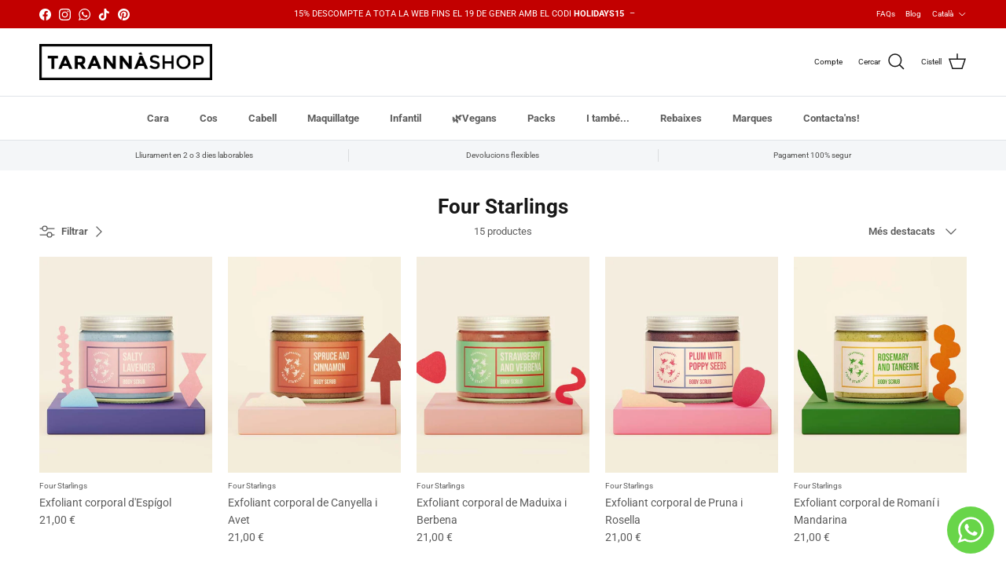

--- FILE ---
content_type: text/html; charset=utf-8
request_url: https://tarannacosmetics.com/collections/four-starlings
body_size: 52077
content:
<!doctype html>
<html class="no-js" lang="ca" dir="ltr">
<head><meta charset="utf-8">
<meta name="viewport" content="width=device-width,initial-scale=1">
<title>Four Starlings &ndash; Tarannà Cosmetica Natural</title><link rel="canonical" href="https://tarannacosmetics.com/collections/four-starlings"><link rel="icon" href="//tarannacosmetics.com/cdn/shop/files/favicon.png?crop=center&height=48&v=1613746124&width=48" type="image/png">
  <link rel="apple-touch-icon" href="//tarannacosmetics.com/cdn/shop/files/favicon.png?crop=center&height=180&v=1613746124&width=180"><meta name="description" content="Empresa nascuda a Białystok (Polonia) que formula cosmètica senzilla, efectiva i sobretot divertida! Fórmules respectuoses amb les persones, els animals i el planeta. Els vam conèixer en una fira i desprès de parlar una bona estona i probar els seus productes, ens van enamorar!"><meta property="og:site_name" content="Tarannà Cosmetica Natural">
<meta property="og:url" content="https://tarannacosmetics.com/collections/four-starlings">
<meta property="og:title" content="Four Starlings">
<meta property="og:type" content="product.group">
<meta property="og:description" content="Empresa nascuda a Białystok (Polonia) que formula cosmètica senzilla, efectiva i sobretot divertida! Fórmules respectuoses amb les persones, els animals i el planeta. Els vam conèixer en una fira i desprès de parlar una bona estona i probar els seus productes, ens van enamorar!"><meta property="og:image" content="http://tarannacosmetics.com/cdn/shop/collections/logo-four-starlings.jpg?crop=center&height=1200&v=1698334291&width=1200">
  <meta property="og:image:secure_url" content="https://tarannacosmetics.com/cdn/shop/collections/logo-four-starlings.jpg?crop=center&height=1200&v=1698334291&width=1200">
  <meta property="og:image:width" content="135">
  <meta property="og:image:height" content="100"><meta name="twitter:card" content="summary_large_image">
<meta name="twitter:title" content="Four Starlings">
<meta name="twitter:description" content="Empresa nascuda a Białystok (Polonia) que formula cosmètica senzilla, efectiva i sobretot divertida! Fórmules respectuoses amb les persones, els animals i el planeta. Els vam conèixer en una fira i desprès de parlar una bona estona i probar els seus productes, ens van enamorar!">
<style>@font-face {
  font-family: Roboto;
  font-weight: 400;
  font-style: normal;
  font-display: fallback;
  src: url("//tarannacosmetics.com/cdn/fonts/roboto/roboto_n4.2019d890f07b1852f56ce63ba45b2db45d852cba.woff2") format("woff2"),
       url("//tarannacosmetics.com/cdn/fonts/roboto/roboto_n4.238690e0007583582327135619c5f7971652fa9d.woff") format("woff");
}
@font-face {
  font-family: Roboto;
  font-weight: 700;
  font-style: normal;
  font-display: fallback;
  src: url("//tarannacosmetics.com/cdn/fonts/roboto/roboto_n7.f38007a10afbbde8976c4056bfe890710d51dec2.woff2") format("woff2"),
       url("//tarannacosmetics.com/cdn/fonts/roboto/roboto_n7.94bfdd3e80c7be00e128703d245c207769d763f9.woff") format("woff");
}
@font-face {
  font-family: Roboto;
  font-weight: 500;
  font-style: normal;
  font-display: fallback;
  src: url("//tarannacosmetics.com/cdn/fonts/roboto/roboto_n5.250d51708d76acbac296b0e21ede8f81de4e37aa.woff2") format("woff2"),
       url("//tarannacosmetics.com/cdn/fonts/roboto/roboto_n5.535e8c56f4cbbdea416167af50ab0ff1360a3949.woff") format("woff");
}
@font-face {
  font-family: Roboto;
  font-weight: 400;
  font-style: italic;
  font-display: fallback;
  src: url("//tarannacosmetics.com/cdn/fonts/roboto/roboto_i4.57ce898ccda22ee84f49e6b57ae302250655e2d4.woff2") format("woff2"),
       url("//tarannacosmetics.com/cdn/fonts/roboto/roboto_i4.b21f3bd061cbcb83b824ae8c7671a82587b264bf.woff") format("woff");
}
@font-face {
  font-family: Roboto;
  font-weight: 700;
  font-style: italic;
  font-display: fallback;
  src: url("//tarannacosmetics.com/cdn/fonts/roboto/roboto_i7.7ccaf9410746f2c53340607c42c43f90a9005937.woff2") format("woff2"),
       url("//tarannacosmetics.com/cdn/fonts/roboto/roboto_i7.49ec21cdd7148292bffea74c62c0df6e93551516.woff") format("woff");
}
@font-face {
  font-family: Roboto;
  font-weight: 700;
  font-style: normal;
  font-display: fallback;
  src: url("//tarannacosmetics.com/cdn/fonts/roboto/roboto_n7.f38007a10afbbde8976c4056bfe890710d51dec2.woff2") format("woff2"),
       url("//tarannacosmetics.com/cdn/fonts/roboto/roboto_n7.94bfdd3e80c7be00e128703d245c207769d763f9.woff") format("woff");
}
@font-face {
  font-family: Roboto;
  font-weight: 400;
  font-style: normal;
  font-display: fallback;
  src: url("//tarannacosmetics.com/cdn/fonts/roboto/roboto_n4.2019d890f07b1852f56ce63ba45b2db45d852cba.woff2") format("woff2"),
       url("//tarannacosmetics.com/cdn/fonts/roboto/roboto_n4.238690e0007583582327135619c5f7971652fa9d.woff") format("woff");
}
@font-face {
  font-family: Roboto;
  font-weight: 700;
  font-style: normal;
  font-display: fallback;
  src: url("//tarannacosmetics.com/cdn/fonts/roboto/roboto_n7.f38007a10afbbde8976c4056bfe890710d51dec2.woff2") format("woff2"),
       url("//tarannacosmetics.com/cdn/fonts/roboto/roboto_n7.94bfdd3e80c7be00e128703d245c207769d763f9.woff") format("woff");
}
@font-face {
  font-family: Roboto;
  font-weight: 600;
  font-style: normal;
  font-display: fallback;
  src: url("//tarannacosmetics.com/cdn/fonts/roboto/roboto_n6.3d305d5382545b48404c304160aadee38c90ef9d.woff2") format("woff2"),
       url("//tarannacosmetics.com/cdn/fonts/roboto/roboto_n6.bb37be020157f87e181e5489d5e9137ad60c47a2.woff") format("woff");
}
:root {
  --page-container-width:          1400px;
  --reading-container-width:       720px;
  --divider-opacity:               0.14;
  --gutter-large:                  30px;
  --gutter-desktop:                20px;
  --gutter-mobile:                 16px;
  --section-padding:               50px;
  --larger-section-padding:        80px;
  --larger-section-padding-mobile: 60px;
  --largest-section-padding:       110px;
  --aos-animate-duration:          0.6s;

  --base-font-family:              Roboto, sans-serif;
  --base-font-weight:              400;
  --base-font-style:               normal;
  --heading-font-family:           Roboto, sans-serif;
  --heading-font-weight:           700;
  --heading-font-style:            normal;
  --heading-font-letter-spacing:   normal;
  --logo-font-family:              Roboto, sans-serif;
  --logo-font-weight:              400;
  --logo-font-style:               normal;
  --nav-font-family:               Roboto, sans-serif;
  --nav-font-weight:               700;
  --nav-font-style:                normal;

  --base-text-size:13px;
  --base-line-height:              1.6;
  --input-text-size:16px;
  --smaller-text-size-1:10px;
  --smaller-text-size-2:14px;
  --smaller-text-size-3:10px;
  --smaller-text-size-4:9px;
  --larger-text-size:34px;
  --super-large-text-size:60px;
  --super-large-mobile-text-size:27px;
  --larger-mobile-text-size:27px;
  --logo-text-size:26px;--btn-letter-spacing: 0.08em;
    --btn-text-transform: uppercase;
    --button-text-size: 11px;
    --quickbuy-button-text-size: 11;
    --small-feature-link-font-size: 0.75em;
    --input-btn-padding-top:             1.2em;
    --input-btn-padding-bottom:          1.2em;--heading-text-transform:none;
  --nav-text-size:                      13px;
  --mobile-menu-font-weight:            600;

  --body-bg-color:                      255 255 255;
  --bg-color:                           255 255 255;
  --body-text-color:                    92 92 92;
  --text-color:                         92 92 92;

  --header-text-col:                    #171717;--header-text-hover-col:             var(--main-nav-link-hover-col);--header-bg-col:                     #ffffff;
  --heading-color:                     23 23 23;
  --body-heading-color:                23 23 23;
  --heading-divider-col:               #dfe3e8;

  --logo-col:                          #171717;
  --main-nav-bg:                       #ffffff;
  --main-nav-link-col:                 #5c5c5c;
  --main-nav-link-hover-col:           #669966;
  --main-nav-link-featured-col:        #669966;

  --link-color:                        102 153 102;
  --body-link-color:                   102 153 102;

  --btn-bg-color:                        35 35 35;
  --btn-bg-hover-color:                  102 153 102;
  --btn-border-color:                    35 35 35;
  --btn-border-hover-color:              102 153 102;
  --btn-text-color:                      255 255 255;
  --btn-text-hover-color:                255 255 255;--btn-alt-bg-color:                    0 0 0;
  --btn-alt-text-color:                  255 255 255;
  --btn-alt-border-color:                0 0 0;
  --btn-alt-border-hover-color:          0 0 0;--btn-ter-bg-color:                    235 235 235;
  --btn-ter-text-color:                  41 41 41;
  --btn-ter-bg-hover-color:              35 35 35;
  --btn-ter-text-hover-color:            255 255 255;--btn-border-radius: 3px;--color-scheme-default:                             #ffffff;
  --color-scheme-default-color:                       255 255 255;
  --color-scheme-default-text-color:                  92 92 92;
  --color-scheme-default-head-color:                  23 23 23;
  --color-scheme-default-link-color:                  102 153 102;
  --color-scheme-default-btn-text-color:              255 255 255;
  --color-scheme-default-btn-text-hover-color:        255 255 255;
  --color-scheme-default-btn-bg-color:                35 35 35;
  --color-scheme-default-btn-bg-hover-color:          102 153 102;
  --color-scheme-default-btn-border-color:            35 35 35;
  --color-scheme-default-btn-border-hover-color:      102 153 102;
  --color-scheme-default-btn-alt-text-color:          255 255 255;
  --color-scheme-default-btn-alt-bg-color:            0 0 0;
  --color-scheme-default-btn-alt-border-color:        0 0 0;
  --color-scheme-default-btn-alt-border-hover-color:  0 0 0;

  --color-scheme-1:                             #f6f6f6;
  --color-scheme-1-color:                       246 246 246;
  --color-scheme-1-text-color:                  92 92 92;
  --color-scheme-1-head-color:                  23 23 23;
  --color-scheme-1-link-color:                  102 153 102;
  --color-scheme-1-btn-text-color:              255 255 255;
  --color-scheme-1-btn-text-hover-color:        255 255 255;
  --color-scheme-1-btn-bg-color:                35 35 35;
  --color-scheme-1-btn-bg-hover-color:          0 0 0;
  --color-scheme-1-btn-border-color:            35 35 35;
  --color-scheme-1-btn-border-hover-color:      0 0 0;
  --color-scheme-1-btn-alt-text-color:          35 35 35;
  --color-scheme-1-btn-alt-bg-color:            255 255 255;
  --color-scheme-1-btn-alt-border-color:        35 35 35;
  --color-scheme-1-btn-alt-border-hover-color:  35 35 35;

  --color-scheme-2:                             #282828;
  --color-scheme-2-color:                       40 40 40;
  --color-scheme-2-text-color:                  255 255 255;
  --color-scheme-2-head-color:                  255 255 255;
  --color-scheme-2-link-color:                  102 153 102;
  --color-scheme-2-btn-text-color:              23 23 23;
  --color-scheme-2-btn-text-hover-color:        23 23 23;
  --color-scheme-2-btn-bg-color:                255 255 255;
  --color-scheme-2-btn-bg-hover-color:          102 153 102;
  --color-scheme-2-btn-border-color:            255 255 255;
  --color-scheme-2-btn-border-hover-color:      102 153 102;
  --color-scheme-2-btn-alt-text-color:          35 35 35;
  --color-scheme-2-btn-alt-bg-color:            255 255 255;
  --color-scheme-2-btn-alt-border-color:        35 35 35;
  --color-scheme-2-btn-alt-border-hover-color:  35 35 35;

  /* Shop Pay payment terms */
  --payment-terms-background-color:    #ffffff;--quickbuy-bg: 255 255 255;--body-input-background-color:       rgb(var(--body-bg-color));
  --input-background-color:            rgb(var(--body-bg-color));
  --body-input-text-color:             var(--body-text-color);
  --input-text-color:                  var(--body-text-color);
  --body-input-border-color:           rgb(214, 214, 214);
  --input-border-color:                rgb(214, 214, 214);
  --input-border-color-hover:          rgb(165, 165, 165);
  --input-border-color-active:         rgb(92, 92, 92);

  --swatch-cross-svg:                  url("data:image/svg+xml,%3Csvg xmlns='http://www.w3.org/2000/svg' width='240' height='240' viewBox='0 0 24 24' fill='none' stroke='rgb(214, 214, 214)' stroke-width='0.09' preserveAspectRatio='none' %3E%3Cline x1='24' y1='0' x2='0' y2='24'%3E%3C/line%3E%3C/svg%3E");
  --swatch-cross-hover:                url("data:image/svg+xml,%3Csvg xmlns='http://www.w3.org/2000/svg' width='240' height='240' viewBox='0 0 24 24' fill='none' stroke='rgb(165, 165, 165)' stroke-width='0.09' preserveAspectRatio='none' %3E%3Cline x1='24' y1='0' x2='0' y2='24'%3E%3C/line%3E%3C/svg%3E");
  --swatch-cross-active:               url("data:image/svg+xml,%3Csvg xmlns='http://www.w3.org/2000/svg' width='240' height='240' viewBox='0 0 24 24' fill='none' stroke='rgb(92, 92, 92)' stroke-width='0.09' preserveAspectRatio='none' %3E%3Cline x1='24' y1='0' x2='0' y2='24'%3E%3C/line%3E%3C/svg%3E");

  --footer-divider-col:                #5c5c5c;
  --footer-text-col:                   255 255 255;
  --footer-heading-col:                255 255 255;
  --footer-bg:                         #282828;--product-label-overlay-justify: flex-start;--product-label-overlay-align: flex-start;--product-label-overlay-reduction-text:   #ffffff;
  --product-label-overlay-reduction-bg:     #c20000;
  --product-label-overlay-stock-text:       #ffffff;
  --product-label-overlay-stock-bg:         #5c5c5c;
  --product-label-overlay-new-text:         #ffffff;
  --product-label-overlay-new-bg:           #669966;
  --product-label-overlay-meta-text:        #ffffff;
  --product-label-overlay-meta-bg:          #bd2585;
  --product-label-sale-text:                #c20000;
  --product-label-sold-text:                #171717;
  --product-label-preorder-text:            #669966;

  --product-block-crop-align:               center;

  
  --product-block-price-align:              flex-start;
  --product-block-price-item-margin-start:  initial;
  --product-block-price-item-margin-end:    .5rem;
  

  --collection-block-image-position:   center center;

  --swatch-picker-image-size:          40px;
  --swatch-crop-align:                 center center;

  --image-overlay-text-color:          255 255 255;--image-overlay-bg:                  rgba(0, 0, 0, 0.12);
  --image-overlay-shadow-start:        rgb(0 0 0 / 0.16);
  --image-overlay-box-opacity:         0.88;--product-inventory-ok-box-color:            #f2faf0;
  --product-inventory-ok-text-color:           #669966;
  --product-inventory-ok-icon-box-fill-color:  #fff;
  --product-inventory-low-box-color:           #fcf1cd;
  --product-inventory-low-text-color:          #dd9a1a;
  --product-inventory-low-icon-box-fill-color: #fff;
  --product-inventory-low-text-color-channels: 102, 153, 102;
  --product-inventory-ok-text-color-channels:  221, 154, 26;

  --rating-star-color: 221 154 26;--overlay-align-left: start;
    --overlay-align-right: end;}html[dir=rtl] {
  --overlay-right-text-m-left: 0;
  --overlay-right-text-m-right: auto;
  --overlay-left-shadow-left-left: 15%;
  --overlay-left-shadow-left-right: -50%;
  --overlay-left-shadow-right-left: -85%;
  --overlay-left-shadow-right-right: 0;
}.image-overlay--bg-box .text-overlay .text-overlay__text {
    --image-overlay-box-bg: 255 255 255;
    --heading-color: var(--body-heading-color);
    --text-color: var(--body-text-color);
    --link-color: var(--body-link-color);
  }::selection {
    background: rgb(var(--body-heading-color));
    color: rgb(var(--body-bg-color));
  }
  ::-moz-selection {
    background: rgb(var(--body-heading-color));
    color: rgb(var(--body-bg-color));
  }.use-color-scheme--default {
  --product-label-sale-text:           #c20000;
  --product-label-sold-text:           #171717;
  --product-label-preorder-text:       #669966;
  --input-background-color:            rgb(var(--body-bg-color));
  --input-text-color:                  var(--body-input-text-color);
  --input-border-color:                rgb(214, 214, 214);
  --input-border-color-hover:          rgb(165, 165, 165);
  --input-border-color-active:         rgb(92, 92, 92);
}</style>

  <link href="//tarannacosmetics.com/cdn/shop/t/38/assets/main.css?v=43422827842528680071736533396" rel="stylesheet" type="text/css" media="all" />
<link rel="preload" as="font" href="//tarannacosmetics.com/cdn/fonts/roboto/roboto_n4.2019d890f07b1852f56ce63ba45b2db45d852cba.woff2" type="font/woff2" crossorigin><link rel="preload" as="font" href="//tarannacosmetics.com/cdn/fonts/roboto/roboto_n7.f38007a10afbbde8976c4056bfe890710d51dec2.woff2" type="font/woff2" crossorigin><script>
    document.documentElement.className = document.documentElement.className.replace('no-js', 'js');

    window.theme = {
      info: {
        name: 'Symmetry',
        version: '7.4.0'
      },
      device: {
        hasTouch: window.matchMedia('(any-pointer: coarse)').matches,
        hasHover: window.matchMedia('(hover: hover)').matches
      },
      mediaQueries: {
        md: '(min-width: 768px)',
        productMediaCarouselBreak: '(min-width: 1041px)'
      },
      routes: {
        base: 'https://tarannacosmetics.com',
        cart: '/cart',
        cartAdd: '/cart/add.js',
        cartUpdate: '/cart/update.js',
        predictiveSearch: '/search/suggest'
      },
      strings: {
        cartTermsConfirmation: "Has d\u0026#39;acceptar els termes i condicions abans de continuar.",
        cartItemsQuantityError: "Només pots afegir [QUANTITY] d\u0026#39;aquest producte al teu cistell",
        generalSearchViewAll: "Veure tots els resultats",
        noStock: "Exhaurit",
        noVariant: "No disponible",
        productsProductChooseA: "Tria un",
        generalSearchPages: "Pàgines",
        generalSearchNoResultsWithoutTerms: "Ho sentim, no s\u0026#39;ha trobat cap resultat",
        shippingCalculator: {
          singleRate: "Hi ha una tarifa per aquest enviament:",
          multipleRates: "Hi ha varies tarifes per aquest enviament:",
          noRates: "No enviem a aquesta destinació."
        }
      },
      settings: {
        moneyWithCurrencyFormat: "€{{amount_with_comma_separator}} EUR",
        cartType: "drawer",
        afterAddToCart: "drawer",
        quickbuyStyle: "button",
        externalLinksNewTab: true,
        internalLinksSmoothScroll: true
      }
    }

    theme.inlineNavigationCheck = function() {
      var pageHeader = document.querySelector('.pageheader'),
          inlineNavContainer = pageHeader.querySelector('.logo-area__left__inner'),
          inlineNav = inlineNavContainer.querySelector('.navigation--left');
      if (inlineNav && getComputedStyle(inlineNav).display != 'none') {
        var inlineMenuCentered = document.querySelector('.pageheader--layout-inline-menu-center'),
            logoContainer = document.querySelector('.logo-area__middle__inner');
        if(inlineMenuCentered) {
          var rightWidth = document.querySelector('.logo-area__right__inner').clientWidth,
              middleWidth = logoContainer.clientWidth,
              logoArea = document.querySelector('.logo-area'),
              computedLogoAreaStyle = getComputedStyle(logoArea),
              logoAreaInnerWidth = logoArea.clientWidth - Math.ceil(parseFloat(computedLogoAreaStyle.paddingLeft)) - Math.ceil(parseFloat(computedLogoAreaStyle.paddingRight)),
              availableNavWidth = logoAreaInnerWidth - Math.max(rightWidth, middleWidth) * 2 - 40;
          inlineNavContainer.style.maxWidth = availableNavWidth + 'px';
        }

        var firstInlineNavLink = inlineNav.querySelector('.navigation__item:first-child'),
            lastInlineNavLink = inlineNav.querySelector('.navigation__item:last-child');
        if (lastInlineNavLink) {
          var inlineNavWidth = null;
          if(document.querySelector('html[dir=rtl]')) {
            inlineNavWidth = firstInlineNavLink.offsetLeft - lastInlineNavLink.offsetLeft + firstInlineNavLink.offsetWidth;
          } else {
            inlineNavWidth = lastInlineNavLink.offsetLeft - firstInlineNavLink.offsetLeft + lastInlineNavLink.offsetWidth;
          }
          if (inlineNavContainer.offsetWidth >= inlineNavWidth) {
            pageHeader.classList.add('pageheader--layout-inline-permitted');
            var tallLogo = logoContainer.clientHeight > lastInlineNavLink.clientHeight + 20;
            if (tallLogo) {
              inlineNav.classList.add('navigation--tight-underline');
            } else {
              inlineNav.classList.remove('navigation--tight-underline');
            }
          } else {
            pageHeader.classList.remove('pageheader--layout-inline-permitted');
          }
        }
      }
    };

    theme.setInitialHeaderHeightProperty = () => {
      const section = document.querySelector('.section-header');
      if (section) {
        document.documentElement.style.setProperty('--theme-header-height', Math.ceil(section.clientHeight) + 'px');
      }
    };
  </script>

  <script src="//tarannacosmetics.com/cdn/shop/t/38/assets/main.js?v=74462154655922143831736533396" defer></script>
    <script src="//tarannacosmetics.com/cdn/shop/t/38/assets/animate-on-scroll.js?v=15249566486942820451736533396" defer></script>
    <link href="//tarannacosmetics.com/cdn/shop/t/38/assets/animate-on-scroll.css?v=116824741000487223811736533396" rel="stylesheet" type="text/css" media="all" />
  

  <script>window.performance && window.performance.mark && window.performance.mark('shopify.content_for_header.start');</script><meta name="facebook-domain-verification" content="u458sjkyjlwlew8i30dg6pujszo9gr">
<meta name="facebook-domain-verification" content="bsp4zcu6tq46a09ohtcnzds3hd5n7t">
<meta name="google-site-verification" content="Hm8ZIGNJgiOs_fzVIzn4MJ0_18bkgIZMGeBXTygiEz0">
<meta id="shopify-digital-wallet" name="shopify-digital-wallet" content="/7704346694/digital_wallets/dialog">
<meta name="shopify-requires-components" content="true" product-ids="8971148230989,8971210916173,8971221074253">
<meta name="shopify-checkout-api-token" content="e0976a8b149c04dc404ef3c0d22c702a">
<meta id="in-context-paypal-metadata" data-shop-id="7704346694" data-venmo-supported="false" data-environment="production" data-locale="en_US" data-paypal-v4="true" data-currency="EUR">
<link rel="alternate" type="application/atom+xml" title="Feed" href="/collections/four-starlings.atom" />
<link rel="alternate" hreflang="x-default" href="https://tarannacosmetics.com/collections/four-starlings">
<link rel="alternate" hreflang="ca" href="https://tarannacosmetics.com/collections/four-starlings">
<link rel="alternate" hreflang="es" href="https://tarannacosmetics.com/es/collections/four-starlings">
<link rel="alternate" type="application/json+oembed" href="https://tarannacosmetics.com/collections/four-starlings.oembed">
<script async="async" src="/checkouts/internal/preloads.js?locale=ca-ES"></script>
<link rel="preconnect" href="https://shop.app" crossorigin="anonymous">
<script async="async" src="https://shop.app/checkouts/internal/preloads.js?locale=ca-ES&shop_id=7704346694" crossorigin="anonymous"></script>
<script id="apple-pay-shop-capabilities" type="application/json">{"shopId":7704346694,"countryCode":"ES","currencyCode":"EUR","merchantCapabilities":["supports3DS"],"merchantId":"gid:\/\/shopify\/Shop\/7704346694","merchantName":"Tarannà Cosmetica Natural","requiredBillingContactFields":["postalAddress","email","phone"],"requiredShippingContactFields":["postalAddress","email","phone"],"shippingType":"shipping","supportedNetworks":["visa","maestro","masterCard","amex"],"total":{"type":"pending","label":"Tarannà Cosmetica Natural","amount":"1.00"},"shopifyPaymentsEnabled":true,"supportsSubscriptions":true}</script>
<script id="shopify-features" type="application/json">{"accessToken":"e0976a8b149c04dc404ef3c0d22c702a","betas":["rich-media-storefront-analytics"],"domain":"tarannacosmetics.com","predictiveSearch":true,"shopId":7704346694,"locale":"en"}</script>
<script>var Shopify = Shopify || {};
Shopify.shop = "tarannacosmetics.myshopify.com";
Shopify.locale = "ca";
Shopify.currency = {"active":"EUR","rate":"1.0"};
Shopify.country = "ES";
Shopify.theme = {"name":"Nova plantilla abril 2025 (Symmetry)","id":174414856525,"schema_name":"Symmetry","schema_version":"7.4.0","theme_store_id":568,"role":"main"};
Shopify.theme.handle = "null";
Shopify.theme.style = {"id":null,"handle":null};
Shopify.cdnHost = "tarannacosmetics.com/cdn";
Shopify.routes = Shopify.routes || {};
Shopify.routes.root = "/";</script>
<script type="module">!function(o){(o.Shopify=o.Shopify||{}).modules=!0}(window);</script>
<script>!function(o){function n(){var o=[];function n(){o.push(Array.prototype.slice.apply(arguments))}return n.q=o,n}var t=o.Shopify=o.Shopify||{};t.loadFeatures=n(),t.autoloadFeatures=n()}(window);</script>
<script>
  window.ShopifyPay = window.ShopifyPay || {};
  window.ShopifyPay.apiHost = "shop.app\/pay";
  window.ShopifyPay.redirectState = null;
</script>
<script id="shop-js-analytics" type="application/json">{"pageType":"collection"}</script>
<script defer="defer" async type="module" src="//tarannacosmetics.com/cdn/shopifycloud/shop-js/modules/v2/client.init-shop-cart-sync_IZsNAliE.en.esm.js"></script>
<script defer="defer" async type="module" src="//tarannacosmetics.com/cdn/shopifycloud/shop-js/modules/v2/chunk.common_0OUaOowp.esm.js"></script>
<script type="module">
  await import("//tarannacosmetics.com/cdn/shopifycloud/shop-js/modules/v2/client.init-shop-cart-sync_IZsNAliE.en.esm.js");
await import("//tarannacosmetics.com/cdn/shopifycloud/shop-js/modules/v2/chunk.common_0OUaOowp.esm.js");

  window.Shopify.SignInWithShop?.initShopCartSync?.({"fedCMEnabled":true,"windoidEnabled":true});

</script>
<script>
  window.Shopify = window.Shopify || {};
  if (!window.Shopify.featureAssets) window.Shopify.featureAssets = {};
  window.Shopify.featureAssets['shop-js'] = {"shop-cart-sync":["modules/v2/client.shop-cart-sync_DLOhI_0X.en.esm.js","modules/v2/chunk.common_0OUaOowp.esm.js"],"init-fed-cm":["modules/v2/client.init-fed-cm_C6YtU0w6.en.esm.js","modules/v2/chunk.common_0OUaOowp.esm.js"],"shop-button":["modules/v2/client.shop-button_BCMx7GTG.en.esm.js","modules/v2/chunk.common_0OUaOowp.esm.js"],"shop-cash-offers":["modules/v2/client.shop-cash-offers_BT26qb5j.en.esm.js","modules/v2/chunk.common_0OUaOowp.esm.js","modules/v2/chunk.modal_CGo_dVj3.esm.js"],"init-windoid":["modules/v2/client.init-windoid_B9PkRMql.en.esm.js","modules/v2/chunk.common_0OUaOowp.esm.js"],"init-shop-email-lookup-coordinator":["modules/v2/client.init-shop-email-lookup-coordinator_DZkqjsbU.en.esm.js","modules/v2/chunk.common_0OUaOowp.esm.js"],"shop-toast-manager":["modules/v2/client.shop-toast-manager_Di2EnuM7.en.esm.js","modules/v2/chunk.common_0OUaOowp.esm.js"],"shop-login-button":["modules/v2/client.shop-login-button_BtqW_SIO.en.esm.js","modules/v2/chunk.common_0OUaOowp.esm.js","modules/v2/chunk.modal_CGo_dVj3.esm.js"],"avatar":["modules/v2/client.avatar_BTnouDA3.en.esm.js"],"pay-button":["modules/v2/client.pay-button_CWa-C9R1.en.esm.js","modules/v2/chunk.common_0OUaOowp.esm.js"],"init-shop-cart-sync":["modules/v2/client.init-shop-cart-sync_IZsNAliE.en.esm.js","modules/v2/chunk.common_0OUaOowp.esm.js"],"init-customer-accounts":["modules/v2/client.init-customer-accounts_DenGwJTU.en.esm.js","modules/v2/client.shop-login-button_BtqW_SIO.en.esm.js","modules/v2/chunk.common_0OUaOowp.esm.js","modules/v2/chunk.modal_CGo_dVj3.esm.js"],"init-shop-for-new-customer-accounts":["modules/v2/client.init-shop-for-new-customer-accounts_JdHXxpS9.en.esm.js","modules/v2/client.shop-login-button_BtqW_SIO.en.esm.js","modules/v2/chunk.common_0OUaOowp.esm.js","modules/v2/chunk.modal_CGo_dVj3.esm.js"],"init-customer-accounts-sign-up":["modules/v2/client.init-customer-accounts-sign-up_D6__K_p8.en.esm.js","modules/v2/client.shop-login-button_BtqW_SIO.en.esm.js","modules/v2/chunk.common_0OUaOowp.esm.js","modules/v2/chunk.modal_CGo_dVj3.esm.js"],"checkout-modal":["modules/v2/client.checkout-modal_C_ZQDY6s.en.esm.js","modules/v2/chunk.common_0OUaOowp.esm.js","modules/v2/chunk.modal_CGo_dVj3.esm.js"],"shop-follow-button":["modules/v2/client.shop-follow-button_XetIsj8l.en.esm.js","modules/v2/chunk.common_0OUaOowp.esm.js","modules/v2/chunk.modal_CGo_dVj3.esm.js"],"lead-capture":["modules/v2/client.lead-capture_DvA72MRN.en.esm.js","modules/v2/chunk.common_0OUaOowp.esm.js","modules/v2/chunk.modal_CGo_dVj3.esm.js"],"shop-login":["modules/v2/client.shop-login_ClXNxyh6.en.esm.js","modules/v2/chunk.common_0OUaOowp.esm.js","modules/v2/chunk.modal_CGo_dVj3.esm.js"],"payment-terms":["modules/v2/client.payment-terms_CNlwjfZz.en.esm.js","modules/v2/chunk.common_0OUaOowp.esm.js","modules/v2/chunk.modal_CGo_dVj3.esm.js"]};
</script>
<script>(function() {
  var isLoaded = false;
  function asyncLoad() {
    if (isLoaded) return;
    isLoaded = true;
    var urls = ["https:\/\/chimpstatic.com\/mcjs-connected\/js\/users\/d503b26a960a369c8045c0953\/065f0510d780e7ab337646905.js?shop=tarannacosmetics.myshopify.com","https:\/\/packlink-spf-pro.appspot.com\/platform\/PRO\/checkout\/thankYouScript?v=7\u0026shop=tarannacosmetics.myshopify.com","https:\/\/gdprcdn.b-cdn.net\/js\/gdpr_cookie_consent.min.js?shop=tarannacosmetics.myshopify.com"];
    for (var i = 0; i < urls.length; i++) {
      var s = document.createElement('script');
      s.type = 'text/javascript';
      s.async = true;
      s.src = urls[i];
      var x = document.getElementsByTagName('script')[0];
      x.parentNode.insertBefore(s, x);
    }
  };
  if(window.attachEvent) {
    window.attachEvent('onload', asyncLoad);
  } else {
    window.addEventListener('load', asyncLoad, false);
  }
})();</script>
<script id="__st">var __st={"a":7704346694,"offset":3600,"reqid":"21fe54e3-08e3-4cb5-ba75-a6bfb5ba8278-1768552290","pageurl":"tarannacosmetics.com\/collections\/four-starlings","u":"43387f380d6b","p":"collection","rtyp":"collection","rid":609564918093};</script>
<script>window.ShopifyPaypalV4VisibilityTracking = true;</script>
<script id="captcha-bootstrap">!function(){'use strict';const t='contact',e='account',n='new_comment',o=[[t,t],['blogs',n],['comments',n],[t,'customer']],c=[[e,'customer_login'],[e,'guest_login'],[e,'recover_customer_password'],[e,'create_customer']],r=t=>t.map((([t,e])=>`form[action*='/${t}']:not([data-nocaptcha='true']) input[name='form_type'][value='${e}']`)).join(','),a=t=>()=>t?[...document.querySelectorAll(t)].map((t=>t.form)):[];function s(){const t=[...o],e=r(t);return a(e)}const i='password',u='form_key',d=['recaptcha-v3-token','g-recaptcha-response','h-captcha-response',i],f=()=>{try{return window.sessionStorage}catch{return}},m='__shopify_v',_=t=>t.elements[u];function p(t,e,n=!1){try{const o=window.sessionStorage,c=JSON.parse(o.getItem(e)),{data:r}=function(t){const{data:e,action:n}=t;return t[m]||n?{data:e,action:n}:{data:t,action:n}}(c);for(const[e,n]of Object.entries(r))t.elements[e]&&(t.elements[e].value=n);n&&o.removeItem(e)}catch(o){console.error('form repopulation failed',{error:o})}}const l='form_type',E='cptcha';function T(t){t.dataset[E]=!0}const w=window,h=w.document,L='Shopify',v='ce_forms',y='captcha';let A=!1;((t,e)=>{const n=(g='f06e6c50-85a8-45c8-87d0-21a2b65856fe',I='https://cdn.shopify.com/shopifycloud/storefront-forms-hcaptcha/ce_storefront_forms_captcha_hcaptcha.v1.5.2.iife.js',D={infoText:'Protected by hCaptcha',privacyText:'Privacy',termsText:'Terms'},(t,e,n)=>{const o=w[L][v],c=o.bindForm;if(c)return c(t,g,e,D).then(n);var r;o.q.push([[t,g,e,D],n]),r=I,A||(h.body.append(Object.assign(h.createElement('script'),{id:'captcha-provider',async:!0,src:r})),A=!0)});var g,I,D;w[L]=w[L]||{},w[L][v]=w[L][v]||{},w[L][v].q=[],w[L][y]=w[L][y]||{},w[L][y].protect=function(t,e){n(t,void 0,e),T(t)},Object.freeze(w[L][y]),function(t,e,n,w,h,L){const[v,y,A,g]=function(t,e,n){const i=e?o:[],u=t?c:[],d=[...i,...u],f=r(d),m=r(i),_=r(d.filter((([t,e])=>n.includes(e))));return[a(f),a(m),a(_),s()]}(w,h,L),I=t=>{const e=t.target;return e instanceof HTMLFormElement?e:e&&e.form},D=t=>v().includes(t);t.addEventListener('submit',(t=>{const e=I(t);if(!e)return;const n=D(e)&&!e.dataset.hcaptchaBound&&!e.dataset.recaptchaBound,o=_(e),c=g().includes(e)&&(!o||!o.value);(n||c)&&t.preventDefault(),c&&!n&&(function(t){try{if(!f())return;!function(t){const e=f();if(!e)return;const n=_(t);if(!n)return;const o=n.value;o&&e.removeItem(o)}(t);const e=Array.from(Array(32),(()=>Math.random().toString(36)[2])).join('');!function(t,e){_(t)||t.append(Object.assign(document.createElement('input'),{type:'hidden',name:u})),t.elements[u].value=e}(t,e),function(t,e){const n=f();if(!n)return;const o=[...t.querySelectorAll(`input[type='${i}']`)].map((({name:t})=>t)),c=[...d,...o],r={};for(const[a,s]of new FormData(t).entries())c.includes(a)||(r[a]=s);n.setItem(e,JSON.stringify({[m]:1,action:t.action,data:r}))}(t,e)}catch(e){console.error('failed to persist form',e)}}(e),e.submit())}));const S=(t,e)=>{t&&!t.dataset[E]&&(n(t,e.some((e=>e===t))),T(t))};for(const o of['focusin','change'])t.addEventListener(o,(t=>{const e=I(t);D(e)&&S(e,y())}));const B=e.get('form_key'),M=e.get(l),P=B&&M;t.addEventListener('DOMContentLoaded',(()=>{const t=y();if(P)for(const e of t)e.elements[l].value===M&&p(e,B);[...new Set([...A(),...v().filter((t=>'true'===t.dataset.shopifyCaptcha))])].forEach((e=>S(e,t)))}))}(h,new URLSearchParams(w.location.search),n,t,e,['guest_login'])})(!0,!0)}();</script>
<script integrity="sha256-4kQ18oKyAcykRKYeNunJcIwy7WH5gtpwJnB7kiuLZ1E=" data-source-attribution="shopify.loadfeatures" defer="defer" src="//tarannacosmetics.com/cdn/shopifycloud/storefront/assets/storefront/load_feature-a0a9edcb.js" crossorigin="anonymous"></script>
<script crossorigin="anonymous" defer="defer" src="//tarannacosmetics.com/cdn/shopifycloud/storefront/assets/shopify_pay/storefront-65b4c6d7.js?v=20250812"></script>
<script data-source-attribution="shopify.dynamic_checkout.dynamic.init">var Shopify=Shopify||{};Shopify.PaymentButton=Shopify.PaymentButton||{isStorefrontPortableWallets:!0,init:function(){window.Shopify.PaymentButton.init=function(){};var t=document.createElement("script");t.src="https://tarannacosmetics.com/cdn/shopifycloud/portable-wallets/latest/portable-wallets.en.js",t.type="module",document.head.appendChild(t)}};
</script>
<script data-source-attribution="shopify.dynamic_checkout.buyer_consent">
  function portableWalletsHideBuyerConsent(e){var t=document.getElementById("shopify-buyer-consent"),n=document.getElementById("shopify-subscription-policy-button");t&&n&&(t.classList.add("hidden"),t.setAttribute("aria-hidden","true"),n.removeEventListener("click",e))}function portableWalletsShowBuyerConsent(e){var t=document.getElementById("shopify-buyer-consent"),n=document.getElementById("shopify-subscription-policy-button");t&&n&&(t.classList.remove("hidden"),t.removeAttribute("aria-hidden"),n.addEventListener("click",e))}window.Shopify?.PaymentButton&&(window.Shopify.PaymentButton.hideBuyerConsent=portableWalletsHideBuyerConsent,window.Shopify.PaymentButton.showBuyerConsent=portableWalletsShowBuyerConsent);
</script>
<script data-source-attribution="shopify.dynamic_checkout.cart.bootstrap">document.addEventListener("DOMContentLoaded",(function(){function t(){return document.querySelector("shopify-accelerated-checkout-cart, shopify-accelerated-checkout")}if(t())Shopify.PaymentButton.init();else{new MutationObserver((function(e,n){t()&&(Shopify.PaymentButton.init(),n.disconnect())})).observe(document.body,{childList:!0,subtree:!0})}}));
</script>
<link id="shopify-accelerated-checkout-styles" rel="stylesheet" media="screen" href="https://tarannacosmetics.com/cdn/shopifycloud/portable-wallets/latest/accelerated-checkout-backwards-compat.css" crossorigin="anonymous">
<style id="shopify-accelerated-checkout-cart">
        #shopify-buyer-consent {
  margin-top: 1em;
  display: inline-block;
  width: 100%;
}

#shopify-buyer-consent.hidden {
  display: none;
}

#shopify-subscription-policy-button {
  background: none;
  border: none;
  padding: 0;
  text-decoration: underline;
  font-size: inherit;
  cursor: pointer;
}

#shopify-subscription-policy-button::before {
  box-shadow: none;
}

      </style>

<script>window.performance && window.performance.mark && window.performance.mark('shopify.content_for_header.end');</script>
<!-- CC Custom Head Start --><meta name="google-site-verification" content="Hm8ZIGNJgiOs_fzVIzn4MJ0_18bkgIZMGeBXTygiEz0">
<meta name="google-site-verification" content="0aSvv8TGTMLCBMp1vtbt8GzwuC0jp3j4ZG253CSwbfU">
<meta name="p:domain_verify" content="12c0fe48fd0c27d52ae29cd6cfd747f6">

<!--Metricool-->
<script>function loadScript(a){var b=document.getElementsByTagName("head")[0],c=document.createElement("script");c.type="text/javascript",c.src="https://tracker.metricool.com/resources/be.js",c.onreadystatechange=a,c.onload=a,b.appendChild(c)}loadScript(function(){beTracker.t({hash:"6e0cd3c66a5fdbfceb0439352ebe44e1"})});</script><!-- CC Custom Head End --><!-- BEGIN app block: shopify://apps/judge-me-reviews/blocks/judgeme_core/61ccd3b1-a9f2-4160-9fe9-4fec8413e5d8 --><!-- Start of Judge.me Core -->






<link rel="dns-prefetch" href="https://cdnwidget.judge.me">
<link rel="dns-prefetch" href="https://cdn.judge.me">
<link rel="dns-prefetch" href="https://cdn1.judge.me">
<link rel="dns-prefetch" href="https://api.judge.me">

<script data-cfasync='false' class='jdgm-settings-script'>window.jdgmSettings={"pagination":5,"disable_web_reviews":false,"badge_no_review_text":"Sin reseñas","badge_n_reviews_text":"{{ n }} reseña/reseñas","badge_star_color":"#fbcd0a","hide_badge_preview_if_no_reviews":false,"badge_hide_text":false,"enforce_center_preview_badge":false,"widget_title":"Reseñas de Clientes","widget_open_form_text":"Escribir una reseña","widget_close_form_text":"Cancelar reseña","widget_refresh_page_text":"Actualizar página","widget_summary_text":"Basat en {{ number_of_reviews }} ressenya/ressenyes","widget_no_review_text":"Sense ressenyes","widget_name_field_text":"Nombre","widget_verified_name_field_text":"Nombre Verificado (público)","widget_name_placeholder_text":"Nombre","widget_required_field_error_text":"Este campo es obligatorio.","widget_email_field_text":"Dirección de correo electrónico","widget_verified_email_field_text":"Correo electrónico Verificado (privado, no se puede editar)","widget_email_placeholder_text":"Tu dirección de correo electrónico","widget_email_field_error_text":"Por favor, ingresa una dirección de correo electrónico válida.","widget_rating_field_text":"Calificación","widget_review_title_field_text":"Título de la Reseña","widget_review_title_placeholder_text":"Da un título a tu reseña","widget_review_body_field_text":"Contenido de la reseña","widget_review_body_placeholder_text":"Empieza a escribir aquí...","widget_pictures_field_text":"Imagen/Video (opcional)","widget_submit_review_text":"Enviar Reseña","widget_submit_verified_review_text":"Enviar Reseña Verificada","widget_submit_success_msg_with_auto_publish":"¡Gracias! Por favor, actualiza la página en unos momentos para ver tu reseña. Puedes eliminar o editar tu reseña iniciando sesión en \u003ca href='https://judge.me/login' target='_blank' rel='nofollow noopener'\u003eJudge.me\u003c/a\u003e","widget_submit_success_msg_no_auto_publish":"¡Gracias! Tu reseña se publicará tan pronto como sea aprobada por el administrador de la tienda. Puedes eliminar o editar tu reseña iniciando sesión en \u003ca href='https://judge.me/login' target='_blank' rel='nofollow noopener'\u003eJudge.me\u003c/a\u003e","widget_show_default_reviews_out_of_total_text":"Mostrando {{ n_reviews_shown }} de {{ n_reviews }} reseñas.","widget_show_all_link_text":"Mostrar todas","widget_show_less_link_text":"Mostrar menos","widget_author_said_text":"{{ reviewer_name }} dijo:","widget_days_text":"hace {{ n }} día/días","widget_weeks_text":"hace {{ n }} semana/semanas","widget_months_text":"hace {{ n }} mes/meses","widget_years_text":"hace {{ n }} año/años","widget_yesterday_text":"Ayer","widget_today_text":"Hoy","widget_replied_text":"\u003e\u003e {{ shop_name }} respondió:","widget_read_more_text":"Leer más","widget_reviewer_name_as_initial":"","widget_rating_filter_color":"#fbcd0a","widget_rating_filter_see_all_text":"Ver todas las reseñas","widget_sorting_most_recent_text":"Más Recientes","widget_sorting_highest_rating_text":"Mayor Calificación","widget_sorting_lowest_rating_text":"Menor Calificación","widget_sorting_with_pictures_text":"Solo Imágenes","widget_sorting_most_helpful_text":"Más Útiles","widget_open_question_form_text":"Hacer una pregunta","widget_reviews_subtab_text":"Reseñas","widget_questions_subtab_text":"Preguntas","widget_question_label_text":"Pregunta","widget_answer_label_text":"Respuesta","widget_question_placeholder_text":"Escribe tu pregunta aquí","widget_submit_question_text":"Enviar Pregunta","widget_question_submit_success_text":"¡Gracias por tu pregunta! Te notificaremos una vez que sea respondida.","widget_star_color":"#fbcd0a","verified_badge_text":"Verificado","verified_badge_bg_color":"","verified_badge_text_color":"","verified_badge_placement":"left-of-reviewer-name","widget_review_max_height":"","widget_hide_border":false,"widget_social_share":false,"widget_thumb":false,"widget_review_location_show":false,"widget_location_format":"","all_reviews_include_out_of_store_products":true,"all_reviews_out_of_store_text":"(fuera de la tienda)","all_reviews_pagination":100,"all_reviews_product_name_prefix_text":"sobre","enable_review_pictures":false,"enable_question_anwser":false,"widget_theme":"default","review_date_format":"dd/mm/yyyy","default_sort_method":"most-recent","widget_product_reviews_subtab_text":"Reseñas de Productos","widget_shop_reviews_subtab_text":"Reseñas de la Tienda","widget_other_products_reviews_text":"Reseñas para otros productos","widget_store_reviews_subtab_text":"Reseñas de la tienda","widget_no_store_reviews_text":"Esta tienda no ha recibido ninguna reseña todavía","widget_web_restriction_product_reviews_text":"Este producto no ha recibido ninguna reseña todavía","widget_no_items_text":"No se encontraron elementos","widget_show_more_text":"Mostrar más","widget_write_a_store_review_text":"Escribir una Reseña de la Tienda","widget_other_languages_heading":"Reseñas en Otros Idiomas","widget_translate_review_text":"Traducir reseña a {{ language }}","widget_translating_review_text":"Traduciendo...","widget_show_original_translation_text":"Mostrar original ({{ language }})","widget_translate_review_failed_text":"No se pudo traducir la reseña.","widget_translate_review_retry_text":"Reintentar","widget_translate_review_try_again_later_text":"Intentar más tarde","show_product_url_for_grouped_product":false,"widget_sorting_pictures_first_text":"Imágenes Primero","show_pictures_on_all_rev_page_mobile":false,"show_pictures_on_all_rev_page_desktop":false,"floating_tab_hide_mobile_install_preference":false,"floating_tab_button_name":"★ Reseñas","floating_tab_title":"Deja que los clientes hablen por nosotros","floating_tab_button_color":"","floating_tab_button_background_color":"","floating_tab_url":"","floating_tab_url_enabled":false,"floating_tab_tab_style":"text","all_reviews_text_badge_text":"Los clientes nos califican {{ shop.metafields.judgeme.all_reviews_rating | round: 1 }}/5 basado en {{ shop.metafields.judgeme.all_reviews_count }} reseñas.","all_reviews_text_badge_text_branded_style":"{{ shop.metafields.judgeme.all_reviews_rating | round: 1 }} de 5 estrellas basado en {{ shop.metafields.judgeme.all_reviews_count }} reseñas","is_all_reviews_text_badge_a_link":false,"show_stars_for_all_reviews_text_badge":false,"all_reviews_text_badge_url":"","all_reviews_text_style":"text","all_reviews_text_color_style":"judgeme_brand_color","all_reviews_text_color":"#108474","all_reviews_text_show_jm_brand":true,"featured_carousel_show_header":true,"featured_carousel_title":"Reviews","testimonials_carousel_title":"Los clientes nos dicen","videos_carousel_title":"Historias de clientes reales","cards_carousel_title":"Los clientes nos dicen","featured_carousel_count_text":"de {{ n }} reviews","featured_carousel_add_link_to_all_reviews_page":false,"featured_carousel_url":"","featured_carousel_show_images":true,"featured_carousel_autoslide_interval":5,"featured_carousel_arrows_on_the_sides":true,"featured_carousel_height":200,"featured_carousel_width":80,"featured_carousel_image_size":0,"featured_carousel_image_height":250,"featured_carousel_arrow_color":"#eeeeee","verified_count_badge_style":"vintage","verified_count_badge_orientation":"horizontal","verified_count_badge_color_style":"judgeme_brand_color","verified_count_badge_color":"#108474","is_verified_count_badge_a_link":false,"verified_count_badge_url":"","verified_count_badge_show_jm_brand":true,"widget_rating_preset_default":5,"widget_first_sub_tab":"product-reviews","widget_show_histogram":true,"widget_histogram_use_custom_color":false,"widget_pagination_use_custom_color":false,"widget_star_use_custom_color":true,"widget_verified_badge_use_custom_color":false,"widget_write_review_use_custom_color":false,"picture_reminder_submit_button":"Upload Pictures","enable_review_videos":false,"mute_video_by_default":false,"widget_sorting_videos_first_text":"Videos Primero","widget_review_pending_text":"Pendiente","featured_carousel_items_for_large_screen":3,"social_share_options_order":"Facebook,Twitter","remove_microdata_snippet":true,"disable_json_ld":true,"enable_json_ld_products":false,"preview_badge_show_question_text":false,"preview_badge_no_question_text":"Sin preguntas","preview_badge_n_question_text":"{{ number_of_questions }} pregunta/preguntas","qa_badge_show_icon":false,"qa_badge_position":"same-row","remove_judgeme_branding":false,"widget_add_search_bar":false,"widget_search_bar_placeholder":"Buscar","widget_sorting_verified_only_text":"Solo verificadas","featured_carousel_theme":"compact","featured_carousel_show_rating":true,"featured_carousel_show_title":true,"featured_carousel_show_body":true,"featured_carousel_show_date":false,"featured_carousel_show_reviewer":false,"featured_carousel_show_product":true,"featured_carousel_header_background_color":"#108474","featured_carousel_header_text_color":"#ffffff","featured_carousel_name_product_separator":"reviewed","featured_carousel_full_star_background":"#108474","featured_carousel_empty_star_background":"#dadada","featured_carousel_vertical_theme_background":"#f9fafb","featured_carousel_verified_badge_enable":false,"featured_carousel_verified_badge_color":"#108474","featured_carousel_border_style":"round","featured_carousel_review_line_length_limit":3,"featured_carousel_more_reviews_button_text":"Leer más reseñas","featured_carousel_view_product_button_text":"Ver producto","all_reviews_page_load_reviews_on":"scroll","all_reviews_page_load_more_text":"Cargar Más Reseñas","disable_fb_tab_reviews":false,"enable_ajax_cdn_cache":false,"widget_advanced_speed_features":5,"widget_public_name_text":"mostrado públicamente como","default_reviewer_name":"John Smith","default_reviewer_name_has_non_latin":true,"widget_reviewer_anonymous":"Anónimo","medals_widget_title":"Medallas de Reseñas Judge.me","medals_widget_background_color":"#f9fafb","medals_widget_position":"footer_all_pages","medals_widget_border_color":"#f9fafb","medals_widget_verified_text_position":"left","medals_widget_use_monochromatic_version":false,"medals_widget_elements_color":"#108474","show_reviewer_avatar":true,"widget_invalid_yt_video_url_error_text":"No es una URL de video de YouTube","widget_max_length_field_error_text":"Por favor, ingresa no más de {0} caracteres.","widget_show_country_flag":false,"widget_show_collected_via_shop_app":true,"widget_verified_by_shop_badge_style":"light","widget_verified_by_shop_text":"Verificado por la Tienda","widget_show_photo_gallery":false,"widget_load_with_code_splitting":false,"widget_ugc_install_preference":false,"widget_ugc_title":"Hecho por nosotros, Compartido por ti","widget_ugc_subtitle":"Etiquétanos para ver tu imagen destacada en nuestra página","widget_ugc_arrows_color":"#ffffff","widget_ugc_primary_button_text":"Comprar Ahora","widget_ugc_primary_button_background_color":"#108474","widget_ugc_primary_button_text_color":"#ffffff","widget_ugc_primary_button_border_width":"0","widget_ugc_primary_button_border_style":"none","widget_ugc_primary_button_border_color":"#108474","widget_ugc_primary_button_border_radius":"25","widget_ugc_secondary_button_text":"Cargar Más","widget_ugc_secondary_button_background_color":"#ffffff","widget_ugc_secondary_button_text_color":"#108474","widget_ugc_secondary_button_border_width":"2","widget_ugc_secondary_button_border_style":"solid","widget_ugc_secondary_button_border_color":"#108474","widget_ugc_secondary_button_border_radius":"25","widget_ugc_reviews_button_text":"Ver Reseñas","widget_ugc_reviews_button_background_color":"#ffffff","widget_ugc_reviews_button_text_color":"#108474","widget_ugc_reviews_button_border_width":"2","widget_ugc_reviews_button_border_style":"solid","widget_ugc_reviews_button_border_color":"#108474","widget_ugc_reviews_button_border_radius":"25","widget_ugc_reviews_button_link_to":"judgeme-reviews-page","widget_ugc_show_post_date":true,"widget_ugc_max_width":"800","widget_rating_metafield_value_type":true,"widget_primary_color":"#669966","widget_enable_secondary_color":false,"widget_secondary_color":"#edf5f5","widget_summary_average_rating_text":"{{ average_rating }} de 5","widget_media_grid_title":"Fotos y videos de clientes","widget_media_grid_see_more_text":"Ver más","widget_round_style":false,"widget_show_product_medals":true,"widget_verified_by_judgeme_text":"Verificado por Judge.me","widget_show_store_medals":true,"widget_verified_by_judgeme_text_in_store_medals":"Verificado por Judge.me","widget_media_field_exceed_quantity_message":"Lo sentimos, solo podemos aceptar {{ max_media }} para una reseña.","widget_media_field_exceed_limit_message":"{{ file_name }} es demasiado grande, por favor selecciona un {{ media_type }} menor a {{ size_limit }}MB.","widget_review_submitted_text":"¡Reseña Enviada!","widget_question_submitted_text":"¡Pregunta Enviada!","widget_close_form_text_question":"Cancelar","widget_write_your_answer_here_text":"Escribe tu respuesta aquí","widget_enabled_branded_link":true,"widget_show_collected_by_judgeme":false,"widget_reviewer_name_color":"","widget_write_review_text_color":"","widget_write_review_bg_color":"","widget_collected_by_judgeme_text":"recopilado por Judge.me","widget_pagination_type":"standard","widget_load_more_text":"Cargar Más","widget_load_more_color":"#108474","widget_full_review_text":"Reseña Completa","widget_read_more_reviews_text":"Leer Más Reseñas","widget_read_questions_text":"Leer Preguntas","widget_questions_and_answers_text":"Preguntas y Respuestas","widget_verified_by_text":"Verificado por","widget_verified_text":"Verificado","widget_number_of_reviews_text":"{{ number_of_reviews }} reseñas","widget_back_button_text":"Atrás","widget_next_button_text":"Siguiente","widget_custom_forms_filter_button":"Filtros","custom_forms_style":"horizontal","widget_show_review_information":false,"how_reviews_are_collected":"¿Cómo se recopilan las reseñas?","widget_show_review_keywords":false,"widget_gdpr_statement":"Cómo usamos tus datos: Solo te contactaremos sobre la reseña que dejaste, y solo si es necesario. Al enviar tu reseña, aceptas los \u003ca href='https://judge.me/terms' target='_blank' rel='nofollow noopener'\u003etérminos\u003c/a\u003e, \u003ca href='https://judge.me/privacy' target='_blank' rel='nofollow noopener'\u003eprivacidad\u003c/a\u003e y \u003ca href='https://judge.me/content-policy' target='_blank' rel='nofollow noopener'\u003epolíticas de contenido\u003c/a\u003e de Judge.me.","widget_multilingual_sorting_enabled":false,"widget_translate_review_content_enabled":false,"widget_translate_review_content_method":"manual","popup_widget_review_selection":"automatically_with_pictures","popup_widget_round_border_style":true,"popup_widget_show_title":true,"popup_widget_show_body":true,"popup_widget_show_reviewer":false,"popup_widget_show_product":true,"popup_widget_show_pictures":true,"popup_widget_use_review_picture":true,"popup_widget_show_on_home_page":true,"popup_widget_show_on_product_page":true,"popup_widget_show_on_collection_page":true,"popup_widget_show_on_cart_page":true,"popup_widget_position":"bottom_left","popup_widget_first_review_delay":5,"popup_widget_duration":5,"popup_widget_interval":5,"popup_widget_review_count":5,"popup_widget_hide_on_mobile":true,"review_snippet_widget_round_border_style":true,"review_snippet_widget_card_color":"#FFFFFF","review_snippet_widget_slider_arrows_background_color":"#FFFFFF","review_snippet_widget_slider_arrows_color":"#000000","review_snippet_widget_star_color":"#108474","show_product_variant":false,"all_reviews_product_variant_label_text":"Variante: ","widget_show_verified_branding":false,"widget_ai_summary_title":"Los clientes dicen","widget_ai_summary_disclaimer":"Resumen de reseñas impulsado por IA basado en reseñas recientes de clientes","widget_show_ai_summary":false,"widget_show_ai_summary_bg":false,"widget_show_review_title_input":true,"redirect_reviewers_invited_via_email":"review_widget","request_store_review_after_product_review":false,"request_review_other_products_in_order":false,"review_form_color_scheme":"default","review_form_corner_style":"square","review_form_star_color":{},"review_form_text_color":"#333333","review_form_background_color":"#ffffff","review_form_field_background_color":"#fafafa","review_form_button_color":{},"review_form_button_text_color":"#ffffff","review_form_modal_overlay_color":"#000000","review_content_screen_title_text":"¿Cómo calificarías este producto?","review_content_introduction_text":"Nos encantaría que compartieras un poco sobre tu experiencia.","store_review_form_title_text":"¿Cómo calificarías esta tienda?","store_review_form_introduction_text":"Nos encantaría que compartieras un poco sobre tu experiencia.","show_review_guidance_text":true,"one_star_review_guidance_text":"Pobre","five_star_review_guidance_text":"Excelente","customer_information_screen_title_text":"Sobre ti","customer_information_introduction_text":"Por favor, cuéntanos más sobre ti.","custom_questions_screen_title_text":"Tu experiencia en más detalle","custom_questions_introduction_text":"Aquí hay algunas preguntas para ayudarnos a entender más sobre tu experiencia.","review_submitted_screen_title_text":"¡Gracias por tu reseña!","review_submitted_screen_thank_you_text":"La estamos procesando y aparecerá en la tienda pronto.","review_submitted_screen_email_verification_text":"Por favor, confirma tu correo electrónico haciendo clic en el enlace que acabamos de enviarte. Esto nos ayuda a mantener las reseñas auténticas.","review_submitted_request_store_review_text":"¿Te gustaría compartir tu experiencia de compra con nosotros?","review_submitted_review_other_products_text":"¿Te gustaría reseñar estos productos?","store_review_screen_title_text":"¿Te gustaría compartir tu experiencia de compra con nosotros?","store_review_introduction_text":"Valoramos tu opinión y la utilizamos para mejorar. Por favor, comparte cualquier pensamiento o sugerencia que tengas.","reviewer_media_screen_title_picture_text":"Compartir una foto","reviewer_media_introduction_picture_text":"Sube una foto para apoyar tu reseña.","reviewer_media_screen_title_video_text":"Compartir un video","reviewer_media_introduction_video_text":"Sube un video para apoyar tu reseña.","reviewer_media_screen_title_picture_or_video_text":"Compartir una foto o video","reviewer_media_introduction_picture_or_video_text":"Sube una foto o video para apoyar tu reseña.","reviewer_media_youtube_url_text":"Pega tu URL de Youtube aquí","advanced_settings_next_step_button_text":"Siguiente","advanced_settings_close_review_button_text":"Cerrar","modal_write_review_flow":false,"write_review_flow_required_text":"Obligatorio","write_review_flow_privacy_message_text":"Respetamos tu privacidad.","write_review_flow_anonymous_text":"Reseña como anónimo","write_review_flow_visibility_text":"No será visible para otros clientes.","write_review_flow_multiple_selection_help_text":"Selecciona tantos como quieras","write_review_flow_single_selection_help_text":"Selecciona una opción","write_review_flow_required_field_error_text":"Este campo es obligatorio","write_review_flow_invalid_email_error_text":"Por favor ingresa una dirección de correo válida","write_review_flow_max_length_error_text":"Máx. {{ max_length }} caracteres.","write_review_flow_media_upload_text":"\u003cb\u003eHaz clic para subir\u003c/b\u003e o arrastrar y soltar","write_review_flow_gdpr_statement":"Solo te contactaremos sobre tu reseña si es necesario. Al enviar tu reseña, aceptas nuestros \u003ca href='https://judge.me/terms' target='_blank' rel='nofollow noopener'\u003etérminos y condiciones\u003c/a\u003e y \u003ca href='https://judge.me/privacy' target='_blank' rel='nofollow noopener'\u003epolítica de privacidad\u003c/a\u003e.","rating_only_reviews_enabled":false,"show_negative_reviews_help_screen":false,"new_review_flow_help_screen_rating_threshold":3,"negative_review_resolution_screen_title_text":"Cuéntanos más","negative_review_resolution_text":"Tu experiencia es importante para nosotros. Si hubo problemas con tu compra, estamos aquí para ayudar. No dudes en contactarnos, nos encantaría la oportunidad de arreglar las cosas.","negative_review_resolution_button_text":"Contáctanos","negative_review_resolution_proceed_with_review_text":"Deja una reseña","negative_review_resolution_subject":"Problema con la compra de {{ shop_name }}.{{ order_name }}","preview_badge_collection_page_install_status":false,"widget_review_custom_css":"","preview_badge_custom_css":"","preview_badge_stars_count":"5-stars","featured_carousel_custom_css":"","floating_tab_custom_css":"","all_reviews_widget_custom_css":"","medals_widget_custom_css":"","verified_badge_custom_css":"","all_reviews_text_custom_css":"","transparency_badges_collected_via_store_invite":false,"transparency_badges_from_another_provider":false,"transparency_badges_collected_from_store_visitor":false,"transparency_badges_collected_by_verified_review_provider":false,"transparency_badges_earned_reward":false,"transparency_badges_collected_via_store_invite_text":"Reseña recopilada a través de una invitación al negocio","transparency_badges_from_another_provider_text":"Reseña recopilada de otro proveedor","transparency_badges_collected_from_store_visitor_text":"Reseña recopilada de un visitante del negocio","transparency_badges_written_in_google_text":"Reseña escrita en Google","transparency_badges_written_in_etsy_text":"Reseña escrita en Etsy","transparency_badges_written_in_shop_app_text":"Reseña escrita en Shop App","transparency_badges_earned_reward_text":"Reseña ganó una recompensa para una futura compra","product_review_widget_per_page":10,"widget_store_review_label_text":"Reseña de la tienda","checkout_comment_extension_title_on_product_page":"Customer Comments","checkout_comment_extension_num_latest_comment_show":5,"checkout_comment_extension_format":"name_and_timestamp","checkout_comment_customer_name":"last_initial","checkout_comment_comment_notification":true,"preview_badge_collection_page_install_preference":true,"preview_badge_home_page_install_preference":false,"preview_badge_product_page_install_preference":true,"review_widget_install_preference":"","review_carousel_install_preference":false,"floating_reviews_tab_install_preference":"none","verified_reviews_count_badge_install_preference":false,"all_reviews_text_install_preference":false,"review_widget_best_location":true,"judgeme_medals_install_preference":false,"review_widget_revamp_enabled":false,"review_widget_qna_enabled":false,"review_widget_header_theme":"minimal","review_widget_widget_title_enabled":true,"review_widget_header_text_size":"medium","review_widget_header_text_weight":"regular","review_widget_average_rating_style":"compact","review_widget_bar_chart_enabled":true,"review_widget_bar_chart_type":"numbers","review_widget_bar_chart_style":"standard","review_widget_expanded_media_gallery_enabled":false,"review_widget_reviews_section_theme":"standard","review_widget_image_style":"thumbnails","review_widget_review_image_ratio":"square","review_widget_stars_size":"medium","review_widget_verified_badge":"standard_text","review_widget_review_title_text_size":"medium","review_widget_review_text_size":"medium","review_widget_review_text_length":"medium","review_widget_number_of_columns_desktop":3,"review_widget_carousel_transition_speed":5,"review_widget_custom_questions_answers_display":"always","review_widget_button_text_color":"#FFFFFF","review_widget_text_color":"#000000","review_widget_lighter_text_color":"#7B7B7B","review_widget_corner_styling":"soft","review_widget_review_word_singular":"reseña","review_widget_review_word_plural":"reseñas","review_widget_voting_label":"¿Útil?","review_widget_shop_reply_label":"Respuesta de {{ shop_name }}:","review_widget_filters_title":"Filtros","qna_widget_question_word_singular":"Pregunta","qna_widget_question_word_plural":"Preguntas","qna_widget_answer_reply_label":"Respuesta de {{ answerer_name }}:","qna_content_screen_title_text":"Preguntar sobre este producto","qna_widget_question_required_field_error_text":"Por favor, ingrese su pregunta.","qna_widget_flow_gdpr_statement":"Solo te contactaremos sobre tu pregunta si es necesario. Al enviar tu pregunta, aceptas nuestros \u003ca href='https://judge.me/terms' target='_blank' rel='nofollow noopener'\u003etérminos y condiciones\u003c/a\u003e y \u003ca href='https://judge.me/privacy' target='_blank' rel='nofollow noopener'\u003epolítica de privacidad\u003c/a\u003e.","qna_widget_question_submitted_text":"¡Gracias por tu pregunta!","qna_widget_close_form_text_question":"Cerrar","qna_widget_question_submit_success_text":"Te informaremos por correo electrónico cuando te respondamos tu pregunta.","all_reviews_widget_v2025_enabled":false,"all_reviews_widget_v2025_header_theme":"default","all_reviews_widget_v2025_widget_title_enabled":true,"all_reviews_widget_v2025_header_text_size":"medium","all_reviews_widget_v2025_header_text_weight":"regular","all_reviews_widget_v2025_average_rating_style":"compact","all_reviews_widget_v2025_bar_chart_enabled":true,"all_reviews_widget_v2025_bar_chart_type":"numbers","all_reviews_widget_v2025_bar_chart_style":"standard","all_reviews_widget_v2025_expanded_media_gallery_enabled":false,"all_reviews_widget_v2025_show_store_medals":true,"all_reviews_widget_v2025_show_photo_gallery":true,"all_reviews_widget_v2025_show_review_keywords":false,"all_reviews_widget_v2025_show_ai_summary":false,"all_reviews_widget_v2025_show_ai_summary_bg":false,"all_reviews_widget_v2025_add_search_bar":false,"all_reviews_widget_v2025_default_sort_method":"most-recent","all_reviews_widget_v2025_reviews_per_page":10,"all_reviews_widget_v2025_reviews_section_theme":"default","all_reviews_widget_v2025_image_style":"thumbnails","all_reviews_widget_v2025_review_image_ratio":"square","all_reviews_widget_v2025_stars_size":"medium","all_reviews_widget_v2025_verified_badge":"bold_badge","all_reviews_widget_v2025_review_title_text_size":"medium","all_reviews_widget_v2025_review_text_size":"medium","all_reviews_widget_v2025_review_text_length":"medium","all_reviews_widget_v2025_number_of_columns_desktop":3,"all_reviews_widget_v2025_carousel_transition_speed":5,"all_reviews_widget_v2025_custom_questions_answers_display":"always","all_reviews_widget_v2025_show_product_variant":false,"all_reviews_widget_v2025_show_reviewer_avatar":true,"all_reviews_widget_v2025_reviewer_name_as_initial":"","all_reviews_widget_v2025_review_location_show":false,"all_reviews_widget_v2025_location_format":"","all_reviews_widget_v2025_show_country_flag":false,"all_reviews_widget_v2025_verified_by_shop_badge_style":"light","all_reviews_widget_v2025_social_share":false,"all_reviews_widget_v2025_social_share_options_order":"Facebook,Twitter,LinkedIn,Pinterest","all_reviews_widget_v2025_pagination_type":"standard","all_reviews_widget_v2025_button_text_color":"#FFFFFF","all_reviews_widget_v2025_text_color":"#000000","all_reviews_widget_v2025_lighter_text_color":"#7B7B7B","all_reviews_widget_v2025_corner_styling":"soft","all_reviews_widget_v2025_title":"Reseñas de clientes","all_reviews_widget_v2025_ai_summary_title":"Los clientes dicen sobre esta tienda","all_reviews_widget_v2025_no_review_text":"Sé el primero en escribir una reseña","platform":"shopify","branding_url":"https://app.judge.me/reviews/stores/tarannacosmetics.com","branding_text":"Desarrollado por Judge.me","locale":"en","reply_name":"Tarannà Cosmetica Natural","widget_version":"2.1","footer":true,"autopublish":true,"review_dates":false,"enable_custom_form":false,"shop_use_review_site":true,"shop_locale":"es","enable_multi_locales_translations":true,"show_review_title_input":true,"review_verification_email_status":"never","can_be_branded":true,"reply_name_text":"Tarannà Cosmetica Natural"};</script> <style class='jdgm-settings-style'>﻿.jdgm-xx{left:0}:not(.jdgm-prev-badge__stars)>.jdgm-star{color:#fbcd0a}.jdgm-histogram .jdgm-star.jdgm-star{color:#fbcd0a}.jdgm-preview-badge .jdgm-star.jdgm-star{color:#fbcd0a}.jdgm-histogram .jdgm-histogram__bar-content{background:#fbcd0a}.jdgm-histogram .jdgm-histogram__bar:after{background:#fbcd0a}.jdgm-rev .jdgm-rev__timestamp,.jdgm-quest .jdgm-rev__timestamp,.jdgm-carousel-item__timestamp{display:none !important}.jdgm-author-all-initials{display:none !important}.jdgm-author-last-initial{display:none !important}.jdgm-rev-widg__title{visibility:hidden}.jdgm-rev-widg__summary-text{visibility:hidden}.jdgm-prev-badge__text{visibility:hidden}.jdgm-rev__replier:before{content:'Tarannà Cosmetica Natural'}.jdgm-rev__prod-link-prefix:before{content:'sobre'}.jdgm-rev__variant-label:before{content:'Variante: '}.jdgm-rev__out-of-store-text:before{content:'(fuera de la tienda)'}@media only screen and (min-width: 768px){.jdgm-rev__pics .jdgm-rev_all-rev-page-picture-separator,.jdgm-rev__pics .jdgm-rev__product-picture{display:none}}@media only screen and (max-width: 768px){.jdgm-rev__pics .jdgm-rev_all-rev-page-picture-separator,.jdgm-rev__pics .jdgm-rev__product-picture{display:none}}.jdgm-preview-badge[data-template="index"]{display:none !important}.jdgm-verified-count-badget[data-from-snippet="true"]{display:none !important}.jdgm-carousel-wrapper[data-from-snippet="true"]{display:none !important}.jdgm-all-reviews-text[data-from-snippet="true"]{display:none !important}.jdgm-medals-section[data-from-snippet="true"]{display:none !important}.jdgm-ugc-media-wrapper[data-from-snippet="true"]{display:none !important}.jdgm-rev__transparency-badge[data-badge-type="review_collected_via_store_invitation"]{display:none !important}.jdgm-rev__transparency-badge[data-badge-type="review_collected_from_another_provider"]{display:none !important}.jdgm-rev__transparency-badge[data-badge-type="review_collected_from_store_visitor"]{display:none !important}.jdgm-rev__transparency-badge[data-badge-type="review_written_in_etsy"]{display:none !important}.jdgm-rev__transparency-badge[data-badge-type="review_written_in_google_business"]{display:none !important}.jdgm-rev__transparency-badge[data-badge-type="review_written_in_shop_app"]{display:none !important}.jdgm-rev__transparency-badge[data-badge-type="review_earned_for_future_purchase"]{display:none !important}
</style> <style class='jdgm-settings-style'></style>

  
  
  
  <style class='jdgm-miracle-styles'>
  @-webkit-keyframes jdgm-spin{0%{-webkit-transform:rotate(0deg);-ms-transform:rotate(0deg);transform:rotate(0deg)}100%{-webkit-transform:rotate(359deg);-ms-transform:rotate(359deg);transform:rotate(359deg)}}@keyframes jdgm-spin{0%{-webkit-transform:rotate(0deg);-ms-transform:rotate(0deg);transform:rotate(0deg)}100%{-webkit-transform:rotate(359deg);-ms-transform:rotate(359deg);transform:rotate(359deg)}}@font-face{font-family:'JudgemeStar';src:url("[data-uri]") format("woff");font-weight:normal;font-style:normal}.jdgm-star{font-family:'JudgemeStar';display:inline !important;text-decoration:none !important;padding:0 4px 0 0 !important;margin:0 !important;font-weight:bold;opacity:1;-webkit-font-smoothing:antialiased;-moz-osx-font-smoothing:grayscale}.jdgm-star:hover{opacity:1}.jdgm-star:last-of-type{padding:0 !important}.jdgm-star.jdgm--on:before{content:"\e000"}.jdgm-star.jdgm--off:before{content:"\e001"}.jdgm-star.jdgm--half:before{content:"\e002"}.jdgm-widget *{margin:0;line-height:1.4;-webkit-box-sizing:border-box;-moz-box-sizing:border-box;box-sizing:border-box;-webkit-overflow-scrolling:touch}.jdgm-hidden{display:none !important;visibility:hidden !important}.jdgm-temp-hidden{display:none}.jdgm-spinner{width:40px;height:40px;margin:auto;border-radius:50%;border-top:2px solid #eee;border-right:2px solid #eee;border-bottom:2px solid #eee;border-left:2px solid #ccc;-webkit-animation:jdgm-spin 0.8s infinite linear;animation:jdgm-spin 0.8s infinite linear}.jdgm-prev-badge{display:block !important}

</style>


  
  
   


<script data-cfasync='false' class='jdgm-script'>
!function(e){window.jdgm=window.jdgm||{},jdgm.CDN_HOST="https://cdnwidget.judge.me/",jdgm.CDN_HOST_ALT="https://cdn2.judge.me/cdn/widget_frontend/",jdgm.API_HOST="https://api.judge.me/",jdgm.CDN_BASE_URL="https://cdn.shopify.com/extensions/019bc2a9-7271-74a7-b65b-e73c32c977be/judgeme-extensions-295/assets/",
jdgm.docReady=function(d){(e.attachEvent?"complete"===e.readyState:"loading"!==e.readyState)?
setTimeout(d,0):e.addEventListener("DOMContentLoaded",d)},jdgm.loadCSS=function(d,t,o,a){
!o&&jdgm.loadCSS.requestedUrls.indexOf(d)>=0||(jdgm.loadCSS.requestedUrls.push(d),
(a=e.createElement("link")).rel="stylesheet",a.class="jdgm-stylesheet",a.media="nope!",
a.href=d,a.onload=function(){this.media="all",t&&setTimeout(t)},e.body.appendChild(a))},
jdgm.loadCSS.requestedUrls=[],jdgm.loadJS=function(e,d){var t=new XMLHttpRequest;
t.onreadystatechange=function(){4===t.readyState&&(Function(t.response)(),d&&d(t.response))},
t.open("GET",e),t.onerror=function(){if(e.indexOf(jdgm.CDN_HOST)===0&&jdgm.CDN_HOST_ALT!==jdgm.CDN_HOST){var f=e.replace(jdgm.CDN_HOST,jdgm.CDN_HOST_ALT);jdgm.loadJS(f,d)}},t.send()},jdgm.docReady((function(){(window.jdgmLoadCSS||e.querySelectorAll(
".jdgm-widget, .jdgm-all-reviews-page").length>0)&&(jdgmSettings.widget_load_with_code_splitting?
parseFloat(jdgmSettings.widget_version)>=3?jdgm.loadCSS(jdgm.CDN_HOST+"widget_v3/base.css"):
jdgm.loadCSS(jdgm.CDN_HOST+"widget/base.css"):jdgm.loadCSS(jdgm.CDN_HOST+"shopify_v2.css"),
jdgm.loadJS(jdgm.CDN_HOST+"loa"+"der.js"))}))}(document);
</script>
<noscript><link rel="stylesheet" type="text/css" media="all" href="https://cdnwidget.judge.me/shopify_v2.css"></noscript>

<!-- BEGIN app snippet: theme_fix_tags --><script>
  (function() {
    var jdgmThemeFixes = null;
    if (!jdgmThemeFixes) return;
    var thisThemeFix = jdgmThemeFixes[Shopify.theme.id];
    if (!thisThemeFix) return;

    if (thisThemeFix.html) {
      document.addEventListener("DOMContentLoaded", function() {
        var htmlDiv = document.createElement('div');
        htmlDiv.classList.add('jdgm-theme-fix-html');
        htmlDiv.innerHTML = thisThemeFix.html;
        document.body.append(htmlDiv);
      });
    };

    if (thisThemeFix.css) {
      var styleTag = document.createElement('style');
      styleTag.classList.add('jdgm-theme-fix-style');
      styleTag.innerHTML = thisThemeFix.css;
      document.head.append(styleTag);
    };

    if (thisThemeFix.js) {
      var scriptTag = document.createElement('script');
      scriptTag.classList.add('jdgm-theme-fix-script');
      scriptTag.innerHTML = thisThemeFix.js;
      document.head.append(scriptTag);
    };
  })();
</script>
<!-- END app snippet -->
<!-- End of Judge.me Core -->



<!-- END app block --><script src="https://cdn.shopify.com/extensions/019bc2a9-7271-74a7-b65b-e73c32c977be/judgeme-extensions-295/assets/loader.js" type="text/javascript" defer="defer"></script>
<link href="https://cdn.shopify.com/extensions/019b3557-df9a-7300-9497-833d22883df4/retentionly-whatsapp-86/assets/styles.css" rel="stylesheet" type="text/css" media="all">
<link href="https://monorail-edge.shopifysvc.com" rel="dns-prefetch">
<script>(function(){if ("sendBeacon" in navigator && "performance" in window) {try {var session_token_from_headers = performance.getEntriesByType('navigation')[0].serverTiming.find(x => x.name == '_s').description;} catch {var session_token_from_headers = undefined;}var session_cookie_matches = document.cookie.match(/_shopify_s=([^;]*)/);var session_token_from_cookie = session_cookie_matches && session_cookie_matches.length === 2 ? session_cookie_matches[1] : "";var session_token = session_token_from_headers || session_token_from_cookie || "";function handle_abandonment_event(e) {var entries = performance.getEntries().filter(function(entry) {return /monorail-edge.shopifysvc.com/.test(entry.name);});if (!window.abandonment_tracked && entries.length === 0) {window.abandonment_tracked = true;var currentMs = Date.now();var navigation_start = performance.timing.navigationStart;var payload = {shop_id: 7704346694,url: window.location.href,navigation_start,duration: currentMs - navigation_start,session_token,page_type: "collection"};window.navigator.sendBeacon("https://monorail-edge.shopifysvc.com/v1/produce", JSON.stringify({schema_id: "online_store_buyer_site_abandonment/1.1",payload: payload,metadata: {event_created_at_ms: currentMs,event_sent_at_ms: currentMs}}));}}window.addEventListener('pagehide', handle_abandonment_event);}}());</script>
<script id="web-pixels-manager-setup">(function e(e,d,r,n,o){if(void 0===o&&(o={}),!Boolean(null===(a=null===(i=window.Shopify)||void 0===i?void 0:i.analytics)||void 0===a?void 0:a.replayQueue)){var i,a;window.Shopify=window.Shopify||{};var t=window.Shopify;t.analytics=t.analytics||{};var s=t.analytics;s.replayQueue=[],s.publish=function(e,d,r){return s.replayQueue.push([e,d,r]),!0};try{self.performance.mark("wpm:start")}catch(e){}var l=function(){var e={modern:/Edge?\/(1{2}[4-9]|1[2-9]\d|[2-9]\d{2}|\d{4,})\.\d+(\.\d+|)|Firefox\/(1{2}[4-9]|1[2-9]\d|[2-9]\d{2}|\d{4,})\.\d+(\.\d+|)|Chrom(ium|e)\/(9{2}|\d{3,})\.\d+(\.\d+|)|(Maci|X1{2}).+ Version\/(15\.\d+|(1[6-9]|[2-9]\d|\d{3,})\.\d+)([,.]\d+|)( \(\w+\)|)( Mobile\/\w+|) Safari\/|Chrome.+OPR\/(9{2}|\d{3,})\.\d+\.\d+|(CPU[ +]OS|iPhone[ +]OS|CPU[ +]iPhone|CPU IPhone OS|CPU iPad OS)[ +]+(15[._]\d+|(1[6-9]|[2-9]\d|\d{3,})[._]\d+)([._]\d+|)|Android:?[ /-](13[3-9]|1[4-9]\d|[2-9]\d{2}|\d{4,})(\.\d+|)(\.\d+|)|Android.+Firefox\/(13[5-9]|1[4-9]\d|[2-9]\d{2}|\d{4,})\.\d+(\.\d+|)|Android.+Chrom(ium|e)\/(13[3-9]|1[4-9]\d|[2-9]\d{2}|\d{4,})\.\d+(\.\d+|)|SamsungBrowser\/([2-9]\d|\d{3,})\.\d+/,legacy:/Edge?\/(1[6-9]|[2-9]\d|\d{3,})\.\d+(\.\d+|)|Firefox\/(5[4-9]|[6-9]\d|\d{3,})\.\d+(\.\d+|)|Chrom(ium|e)\/(5[1-9]|[6-9]\d|\d{3,})\.\d+(\.\d+|)([\d.]+$|.*Safari\/(?![\d.]+ Edge\/[\d.]+$))|(Maci|X1{2}).+ Version\/(10\.\d+|(1[1-9]|[2-9]\d|\d{3,})\.\d+)([,.]\d+|)( \(\w+\)|)( Mobile\/\w+|) Safari\/|Chrome.+OPR\/(3[89]|[4-9]\d|\d{3,})\.\d+\.\d+|(CPU[ +]OS|iPhone[ +]OS|CPU[ +]iPhone|CPU IPhone OS|CPU iPad OS)[ +]+(10[._]\d+|(1[1-9]|[2-9]\d|\d{3,})[._]\d+)([._]\d+|)|Android:?[ /-](13[3-9]|1[4-9]\d|[2-9]\d{2}|\d{4,})(\.\d+|)(\.\d+|)|Mobile Safari.+OPR\/([89]\d|\d{3,})\.\d+\.\d+|Android.+Firefox\/(13[5-9]|1[4-9]\d|[2-9]\d{2}|\d{4,})\.\d+(\.\d+|)|Android.+Chrom(ium|e)\/(13[3-9]|1[4-9]\d|[2-9]\d{2}|\d{4,})\.\d+(\.\d+|)|Android.+(UC? ?Browser|UCWEB|U3)[ /]?(15\.([5-9]|\d{2,})|(1[6-9]|[2-9]\d|\d{3,})\.\d+)\.\d+|SamsungBrowser\/(5\.\d+|([6-9]|\d{2,})\.\d+)|Android.+MQ{2}Browser\/(14(\.(9|\d{2,})|)|(1[5-9]|[2-9]\d|\d{3,})(\.\d+|))(\.\d+|)|K[Aa][Ii]OS\/(3\.\d+|([4-9]|\d{2,})\.\d+)(\.\d+|)/},d=e.modern,r=e.legacy,n=navigator.userAgent;return n.match(d)?"modern":n.match(r)?"legacy":"unknown"}(),u="modern"===l?"modern":"legacy",c=(null!=n?n:{modern:"",legacy:""})[u],f=function(e){return[e.baseUrl,"/wpm","/b",e.hashVersion,"modern"===e.buildTarget?"m":"l",".js"].join("")}({baseUrl:d,hashVersion:r,buildTarget:u}),m=function(e){var d=e.version,r=e.bundleTarget,n=e.surface,o=e.pageUrl,i=e.monorailEndpoint;return{emit:function(e){var a=e.status,t=e.errorMsg,s=(new Date).getTime(),l=JSON.stringify({metadata:{event_sent_at_ms:s},events:[{schema_id:"web_pixels_manager_load/3.1",payload:{version:d,bundle_target:r,page_url:o,status:a,surface:n,error_msg:t},metadata:{event_created_at_ms:s}}]});if(!i)return console&&console.warn&&console.warn("[Web Pixels Manager] No Monorail endpoint provided, skipping logging."),!1;try{return self.navigator.sendBeacon.bind(self.navigator)(i,l)}catch(e){}var u=new XMLHttpRequest;try{return u.open("POST",i,!0),u.setRequestHeader("Content-Type","text/plain"),u.send(l),!0}catch(e){return console&&console.warn&&console.warn("[Web Pixels Manager] Got an unhandled error while logging to Monorail."),!1}}}}({version:r,bundleTarget:l,surface:e.surface,pageUrl:self.location.href,monorailEndpoint:e.monorailEndpoint});try{o.browserTarget=l,function(e){var d=e.src,r=e.async,n=void 0===r||r,o=e.onload,i=e.onerror,a=e.sri,t=e.scriptDataAttributes,s=void 0===t?{}:t,l=document.createElement("script"),u=document.querySelector("head"),c=document.querySelector("body");if(l.async=n,l.src=d,a&&(l.integrity=a,l.crossOrigin="anonymous"),s)for(var f in s)if(Object.prototype.hasOwnProperty.call(s,f))try{l.dataset[f]=s[f]}catch(e){}if(o&&l.addEventListener("load",o),i&&l.addEventListener("error",i),u)u.appendChild(l);else{if(!c)throw new Error("Did not find a head or body element to append the script");c.appendChild(l)}}({src:f,async:!0,onload:function(){if(!function(){var e,d;return Boolean(null===(d=null===(e=window.Shopify)||void 0===e?void 0:e.analytics)||void 0===d?void 0:d.initialized)}()){var d=window.webPixelsManager.init(e)||void 0;if(d){var r=window.Shopify.analytics;r.replayQueue.forEach((function(e){var r=e[0],n=e[1],o=e[2];d.publishCustomEvent(r,n,o)})),r.replayQueue=[],r.publish=d.publishCustomEvent,r.visitor=d.visitor,r.initialized=!0}}},onerror:function(){return m.emit({status:"failed",errorMsg:"".concat(f," has failed to load")})},sri:function(e){var d=/^sha384-[A-Za-z0-9+/=]+$/;return"string"==typeof e&&d.test(e)}(c)?c:"",scriptDataAttributes:o}),m.emit({status:"loading"})}catch(e){m.emit({status:"failed",errorMsg:(null==e?void 0:e.message)||"Unknown error"})}}})({shopId: 7704346694,storefrontBaseUrl: "https://tarannacosmetics.com",extensionsBaseUrl: "https://extensions.shopifycdn.com/cdn/shopifycloud/web-pixels-manager",monorailEndpoint: "https://monorail-edge.shopifysvc.com/unstable/produce_batch",surface: "storefront-renderer",enabledBetaFlags: ["2dca8a86"],webPixelsConfigList: [{"id":"2062254413","configuration":"{\"webPixelName\":\"Judge.me\"}","eventPayloadVersion":"v1","runtimeContext":"STRICT","scriptVersion":"34ad157958823915625854214640f0bf","type":"APP","apiClientId":683015,"privacyPurposes":["ANALYTICS"],"dataSharingAdjustments":{"protectedCustomerApprovalScopes":["read_customer_email","read_customer_name","read_customer_personal_data","read_customer_phone"]}},{"id":"1914601805","configuration":"{\"pixelCode\":\"D0DJC5BC77U65H8JI0GG\"}","eventPayloadVersion":"v1","runtimeContext":"STRICT","scriptVersion":"22e92c2ad45662f435e4801458fb78cc","type":"APP","apiClientId":4383523,"privacyPurposes":["ANALYTICS","MARKETING","SALE_OF_DATA"],"dataSharingAdjustments":{"protectedCustomerApprovalScopes":["read_customer_address","read_customer_email","read_customer_name","read_customer_personal_data","read_customer_phone"]}},{"id":"1027211597","configuration":"{\"config\":\"{\\\"pixel_id\\\":\\\"G-QHGBTDX8NC\\\",\\\"target_country\\\":\\\"ES\\\",\\\"gtag_events\\\":[{\\\"type\\\":\\\"search\\\",\\\"action_label\\\":\\\"G-QHGBTDX8NC\\\"},{\\\"type\\\":\\\"begin_checkout\\\",\\\"action_label\\\":\\\"G-QHGBTDX8NC\\\"},{\\\"type\\\":\\\"view_item\\\",\\\"action_label\\\":[\\\"G-QHGBTDX8NC\\\",\\\"MC-5V6RVYY08N\\\"]},{\\\"type\\\":\\\"purchase\\\",\\\"action_label\\\":[\\\"G-QHGBTDX8NC\\\",\\\"MC-5V6RVYY08N\\\"]},{\\\"type\\\":\\\"page_view\\\",\\\"action_label\\\":[\\\"G-QHGBTDX8NC\\\",\\\"MC-5V6RVYY08N\\\"]},{\\\"type\\\":\\\"add_payment_info\\\",\\\"action_label\\\":\\\"G-QHGBTDX8NC\\\"},{\\\"type\\\":\\\"add_to_cart\\\",\\\"action_label\\\":\\\"G-QHGBTDX8NC\\\"}],\\\"enable_monitoring_mode\\\":false}\"}","eventPayloadVersion":"v1","runtimeContext":"OPEN","scriptVersion":"b2a88bafab3e21179ed38636efcd8a93","type":"APP","apiClientId":1780363,"privacyPurposes":[],"dataSharingAdjustments":{"protectedCustomerApprovalScopes":["read_customer_address","read_customer_email","read_customer_name","read_customer_personal_data","read_customer_phone"]}},{"id":"278528333","configuration":"{\"pixel_id\":\"812434919500867\",\"pixel_type\":\"facebook_pixel\"}","eventPayloadVersion":"v1","runtimeContext":"OPEN","scriptVersion":"ca16bc87fe92b6042fbaa3acc2fbdaa6","type":"APP","apiClientId":2329312,"privacyPurposes":["ANALYTICS","MARKETING","SALE_OF_DATA"],"dataSharingAdjustments":{"protectedCustomerApprovalScopes":["read_customer_address","read_customer_email","read_customer_name","read_customer_personal_data","read_customer_phone"]}},{"id":"shopify-app-pixel","configuration":"{}","eventPayloadVersion":"v1","runtimeContext":"STRICT","scriptVersion":"0450","apiClientId":"shopify-pixel","type":"APP","privacyPurposes":["ANALYTICS","MARKETING"]},{"id":"shopify-custom-pixel","eventPayloadVersion":"v1","runtimeContext":"LAX","scriptVersion":"0450","apiClientId":"shopify-pixel","type":"CUSTOM","privacyPurposes":["ANALYTICS","MARKETING"]}],isMerchantRequest: false,initData: {"shop":{"name":"Tarannà Cosmetica Natural","paymentSettings":{"currencyCode":"EUR"},"myshopifyDomain":"tarannacosmetics.myshopify.com","countryCode":"ES","storefrontUrl":"https:\/\/tarannacosmetics.com"},"customer":null,"cart":null,"checkout":null,"productVariants":[],"purchasingCompany":null},},"https://tarannacosmetics.com/cdn","fcfee988w5aeb613cpc8e4bc33m6693e112",{"modern":"","legacy":""},{"shopId":"7704346694","storefrontBaseUrl":"https:\/\/tarannacosmetics.com","extensionBaseUrl":"https:\/\/extensions.shopifycdn.com\/cdn\/shopifycloud\/web-pixels-manager","surface":"storefront-renderer","enabledBetaFlags":"[\"2dca8a86\"]","isMerchantRequest":"false","hashVersion":"fcfee988w5aeb613cpc8e4bc33m6693e112","publish":"custom","events":"[[\"page_viewed\",{}],[\"collection_viewed\",{\"collection\":{\"id\":\"609564918093\",\"title\":\"Four Starlings\",\"productVariants\":[{\"price\":{\"amount\":21.0,\"currencyCode\":\"EUR\"},\"product\":{\"title\":\"Exfoliant corporal d'Espígol\",\"vendor\":\"Four Starlings\",\"id\":\"8706008744269\",\"untranslatedTitle\":\"Exfoliant corporal d'Espígol\",\"url\":\"\/products\/exfoliant-corporal-despigol\",\"type\":\"Cos\"},\"id\":\"47499092558157\",\"image\":{\"src\":\"\/\/tarannacosmetics.com\/cdn\/shop\/files\/exfoliant-de-sal-Espigol.jpg?v=1698338504\"},\"sku\":\"39\",\"title\":\"Default Title\",\"untranslatedTitle\":\"Default Title\"},{\"price\":{\"amount\":21.0,\"currencyCode\":\"EUR\"},\"product\":{\"title\":\"Exfoliant corporal de Canyella i Avet\",\"vendor\":\"Four Starlings\",\"id\":\"8706008187213\",\"untranslatedTitle\":\"Exfoliant corporal de Canyella i Avet\",\"url\":\"\/products\/exfoliant-corporal-de-canyella-i-avet\",\"type\":\"Cos\"},\"id\":\"47499084464461\",\"image\":{\"src\":\"\/\/tarannacosmetics.com\/cdn\/shop\/files\/Exfoliant-Canyella-i-Avet.jpg?v=1698338658\"},\"sku\":\"40\",\"title\":\"Default Title\",\"untranslatedTitle\":\"Default Title\"},{\"price\":{\"amount\":21.0,\"currencyCode\":\"EUR\"},\"product\":{\"title\":\"Exfoliant corporal de Maduixa i Berbena\",\"vendor\":\"Four Starlings\",\"id\":\"8706008580429\",\"untranslatedTitle\":\"Exfoliant corporal de Maduixa i Berbena\",\"url\":\"\/products\/exfoliant-corporal-de-maduixa-i-berbena\",\"type\":\"Cos\"},\"id\":\"47499092033869\",\"image\":{\"src\":\"\/\/tarannacosmetics.com\/cdn\/shop\/files\/Exfoliant-Maduixa-Berbena.jpg?v=1698338583\"},\"sku\":\"38\",\"title\":\"Default Title\",\"untranslatedTitle\":\"Default Title\"},{\"price\":{\"amount\":21.0,\"currencyCode\":\"EUR\"},\"product\":{\"title\":\"Exfoliant corporal de Pruna i Rosella\",\"vendor\":\"Four Starlings\",\"id\":\"8706006516045\",\"untranslatedTitle\":\"Exfoliant corporal de Pruna i Rosella\",\"url\":\"\/products\/exfoliant-corporal-de-pruna-i-rosella\",\"type\":\"Cos\"},\"id\":\"47499077878093\",\"image\":{\"src\":\"\/\/tarannacosmetics.com\/cdn\/shop\/files\/exfoliant-Pruna-Rosella.jpg?v=1698338718\"},\"sku\":\"43\",\"title\":\"Default Title\",\"untranslatedTitle\":\"Default Title\"},{\"price\":{\"amount\":21.0,\"currencyCode\":\"EUR\"},\"product\":{\"title\":\"Exfoliant corporal de Romaní i Mandarina\",\"vendor\":\"Four Starlings\",\"id\":\"8706006810957\",\"untranslatedTitle\":\"Exfoliant corporal de Romaní i Mandarina\",\"url\":\"\/products\/exfoliant-corporal-de-romani-i-mandarina-1\",\"type\":\"Cos\"},\"id\":\"47499079057741\",\"image\":{\"src\":\"\/\/tarannacosmetics.com\/cdn\/shop\/files\/Exfoliant-Romani-Mandarina.jpg?v=1698338263\"},\"sku\":\"41\",\"title\":\"Default Title\",\"untranslatedTitle\":\"Default Title\"},{\"price\":{\"amount\":16.9,\"currencyCode\":\"EUR\"},\"product\":{\"title\":\"Oli corporal de Pruna i Vainilla\",\"vendor\":\"Four Starlings\",\"id\":\"8703992299853\",\"untranslatedTitle\":\"Oli corporal de Pruna i Vainilla\",\"url\":\"\/products\/oli-corporal-de-pruna-i-vainilla\",\"type\":\"Cos\"},\"id\":\"47493249171789\",\"image\":{\"src\":\"\/\/tarannacosmetics.com\/cdn\/shop\/files\/Oli-Pruna-Vainilla.jpg?v=1698336681\"},\"sku\":\"49\",\"title\":\"Default Title\",\"untranslatedTitle\":\"Default Title\"},{\"price\":{\"amount\":16.9,\"currencyCode\":\"EUR\"},\"product\":{\"title\":\"Oli corporal de Neroli i Mandarina\",\"vendor\":\"Four Starlings\",\"id\":\"8703623594317\",\"untranslatedTitle\":\"Oli corporal de Neroli i Mandarina\",\"url\":\"\/products\/oli-corporal-de-neroli-i-mandarina\",\"type\":\"Cos\"},\"id\":\"47492264067405\",\"image\":{\"src\":\"\/\/tarannacosmetics.com\/cdn\/shop\/files\/oli-Mandarina-Neroli.jpg?v=1698336665\"},\"sku\":\"48\",\"title\":\"Default Title\",\"untranslatedTitle\":\"Default Title\"},{\"price\":{\"amount\":16.9,\"currencyCode\":\"EUR\"},\"product\":{\"title\":\"Oli corporal d'Espígol i Ylang\",\"vendor\":\"Four Starlings\",\"id\":\"8700833300813\",\"untranslatedTitle\":\"Oli corporal d'Espígol i Ylang\",\"url\":\"\/products\/oli-corporal-despigol-i-ylang-ylang\",\"type\":\"Cos\"},\"id\":\"47481583305037\",\"image\":{\"src\":\"\/\/tarannacosmetics.com\/cdn\/shop\/files\/oli-Espigol-ylang.jpg?v=1698336619\"},\"sku\":\"47\",\"title\":\"Default Title\",\"untranslatedTitle\":\"Default Title\"},{\"price\":{\"amount\":34.95,\"currencyCode\":\"EUR\"},\"product\":{\"title\":\"Pack Relax\",\"vendor\":\"Four Starlings\",\"id\":\"8971148230989\",\"untranslatedTitle\":\"Pack Relax\",\"url\":\"\/products\/pack-espigol\",\"type\":\"Pack\"},\"id\":\"48694361555277\",\"image\":{\"src\":\"\/\/tarannacosmetics.com\/cdn\/shop\/files\/WhatsAppImage2024-04-26at12.03.10.jpg?v=1714127571\"},\"sku\":\"\",\"title\":\"Default Title\",\"untranslatedTitle\":\"Default Title\"},{\"price\":{\"amount\":34.95,\"currencyCode\":\"EUR\"},\"product\":{\"title\":\"Pack Frescor\",\"vendor\":\"Four Starlings\",\"id\":\"8971210916173\",\"untranslatedTitle\":\"Pack Frescor\",\"url\":\"\/products\/pack-mandarina\",\"type\":\"Pack\"},\"id\":\"48694672359757\",\"image\":{\"src\":\"\/\/tarannacosmetics.com\/cdn\/shop\/files\/PAckMandarina.jpg?v=1714127929\"},\"sku\":\"\",\"title\":\"Default Title\",\"untranslatedTitle\":\"Default Title\"},{\"price\":{\"amount\":34.95,\"currencyCode\":\"EUR\"},\"product\":{\"title\":\"Pack Dolçor\",\"vendor\":\"Four Starlings\",\"id\":\"8971221074253\",\"untranslatedTitle\":\"Pack Dolçor\",\"url\":\"\/products\/pack-dolcor\",\"type\":\"Pack\"},\"id\":\"48694804676941\",\"image\":{\"src\":\"\/\/tarannacosmetics.com\/cdn\/shop\/files\/PackDolcor.jpg?v=1714128806\"},\"sku\":\"\",\"title\":\"Default Title\",\"untranslatedTitle\":\"Default Title\"},{\"price\":{\"amount\":14.0,\"currencyCode\":\"EUR\"},\"product\":{\"title\":\"Mousse corporal de Taronja\",\"vendor\":\"Four Starlings\",\"id\":\"8704307593549\",\"untranslatedTitle\":\"Mousse corporal de Taronja\",\"url\":\"\/products\/mousse-corporal-de-canem-i-taronja\",\"type\":\"Cos\"},\"id\":\"47494255673677\",\"image\":{\"src\":\"\/\/tarannacosmetics.com\/cdn\/shop\/files\/Mousse-Taronja-Canem.jpg?v=1698336507\"},\"sku\":\"35\",\"title\":\"Default Title\",\"untranslatedTitle\":\"Default Title\"},{\"price\":{\"amount\":14.0,\"currencyCode\":\"EUR\"},\"product\":{\"title\":\"Mousse corporal de Canyella i Vainilla\",\"vendor\":\"Four Starlings\",\"id\":\"8704302154061\",\"untranslatedTitle\":\"Mousse corporal de Canyella i Vainilla\",\"url\":\"\/products\/mousse-corporal-de-canyella-i-vainilla\",\"type\":\"Cos\"},\"id\":\"47494190498125\",\"image\":{\"src\":\"\/\/tarannacosmetics.com\/cdn\/shop\/files\/mousse-canyella-vainilla.jpg?v=1698336523\"},\"sku\":\"34\",\"title\":\"Default Title\",\"untranslatedTitle\":\"Default Title\"},{\"price\":{\"amount\":14.0,\"currencyCode\":\"EUR\"},\"product\":{\"title\":\"Mousse corporal de Maduixa i Berbena\",\"vendor\":\"Four Starlings\",\"id\":\"8700830318925\",\"untranslatedTitle\":\"Mousse corporal de Maduixa i Berbena\",\"url\":\"\/products\/mousse-corporal-maduixa-i-berbena\",\"type\":\"Cos\"},\"id\":\"47481571017037\",\"image\":{\"src\":\"\/\/tarannacosmetics.com\/cdn\/shop\/files\/mousse-maduixa-verbena.jpg?v=1698336537\"},\"sku\":\"33\",\"title\":\"Default Title\",\"untranslatedTitle\":\"Default Title\"},{\"price\":{\"amount\":18.5,\"currencyCode\":\"EUR\"},\"product\":{\"title\":\"Super Cream, crema nutritiva facial i corporal\",\"vendor\":\"Four Starlings\",\"id\":\"9933223133517\",\"untranslatedTitle\":\"Super Cream, crema nutritiva facial i corporal\",\"url\":\"\/products\/super-cream-crema-facial-i-corporal\",\"type\":\"Cos\"},\"id\":\"50910538236237\",\"image\":{\"src\":\"\/\/tarannacosmetics.com\/cdn\/shop\/files\/SUPERCREAM_6d2610f3-5e25-4c38-b329-bcdd2087a633.jpg?v=1738235967\"},\"sku\":null,\"title\":\"Default Title\",\"untranslatedTitle\":\"Default Title\"}]}}]]"});</script><script>
  window.ShopifyAnalytics = window.ShopifyAnalytics || {};
  window.ShopifyAnalytics.meta = window.ShopifyAnalytics.meta || {};
  window.ShopifyAnalytics.meta.currency = 'EUR';
  var meta = {"products":[{"id":8706008744269,"gid":"gid:\/\/shopify\/Product\/8706008744269","vendor":"Four Starlings","type":"Cos","handle":"exfoliant-corporal-despigol","variants":[{"id":47499092558157,"price":2100,"name":"Exfoliant corporal d'Espígol","public_title":null,"sku":"39"}],"remote":false},{"id":8706008187213,"gid":"gid:\/\/shopify\/Product\/8706008187213","vendor":"Four Starlings","type":"Cos","handle":"exfoliant-corporal-de-canyella-i-avet","variants":[{"id":47499084464461,"price":2100,"name":"Exfoliant corporal de Canyella i Avet","public_title":null,"sku":"40"}],"remote":false},{"id":8706008580429,"gid":"gid:\/\/shopify\/Product\/8706008580429","vendor":"Four Starlings","type":"Cos","handle":"exfoliant-corporal-de-maduixa-i-berbena","variants":[{"id":47499092033869,"price":2100,"name":"Exfoliant corporal de Maduixa i Berbena","public_title":null,"sku":"38"}],"remote":false},{"id":8706006516045,"gid":"gid:\/\/shopify\/Product\/8706006516045","vendor":"Four Starlings","type":"Cos","handle":"exfoliant-corporal-de-pruna-i-rosella","variants":[{"id":47499077878093,"price":2100,"name":"Exfoliant corporal de Pruna i Rosella","public_title":null,"sku":"43"}],"remote":false},{"id":8706006810957,"gid":"gid:\/\/shopify\/Product\/8706006810957","vendor":"Four Starlings","type":"Cos","handle":"exfoliant-corporal-de-romani-i-mandarina-1","variants":[{"id":47499079057741,"price":2100,"name":"Exfoliant corporal de Romaní i Mandarina","public_title":null,"sku":"41"}],"remote":false},{"id":8703992299853,"gid":"gid:\/\/shopify\/Product\/8703992299853","vendor":"Four Starlings","type":"Cos","handle":"oli-corporal-de-pruna-i-vainilla","variants":[{"id":47493249171789,"price":1690,"name":"Oli corporal de Pruna i Vainilla","public_title":null,"sku":"49"}],"remote":false},{"id":8703623594317,"gid":"gid:\/\/shopify\/Product\/8703623594317","vendor":"Four Starlings","type":"Cos","handle":"oli-corporal-de-neroli-i-mandarina","variants":[{"id":47492264067405,"price":1690,"name":"Oli corporal de Neroli i Mandarina","public_title":null,"sku":"48"}],"remote":false},{"id":8700833300813,"gid":"gid:\/\/shopify\/Product\/8700833300813","vendor":"Four Starlings","type":"Cos","handle":"oli-corporal-despigol-i-ylang-ylang","variants":[{"id":47481583305037,"price":1690,"name":"Oli corporal d'Espígol i Ylang","public_title":null,"sku":"47"}],"remote":false},{"id":8971148230989,"gid":"gid:\/\/shopify\/Product\/8971148230989","vendor":"Four Starlings","type":"Pack","handle":"pack-espigol","variants":[{"id":48694361555277,"price":3495,"name":"Pack Relax","public_title":null,"sku":""}],"remote":false},{"id":8971210916173,"gid":"gid:\/\/shopify\/Product\/8971210916173","vendor":"Four Starlings","type":"Pack","handle":"pack-mandarina","variants":[{"id":48694672359757,"price":3495,"name":"Pack Frescor","public_title":null,"sku":""}],"remote":false},{"id":8971221074253,"gid":"gid:\/\/shopify\/Product\/8971221074253","vendor":"Four Starlings","type":"Pack","handle":"pack-dolcor","variants":[{"id":48694804676941,"price":3495,"name":"Pack Dolçor","public_title":null,"sku":""}],"remote":false},{"id":8704307593549,"gid":"gid:\/\/shopify\/Product\/8704307593549","vendor":"Four Starlings","type":"Cos","handle":"mousse-corporal-de-canem-i-taronja","variants":[{"id":47494255673677,"price":1400,"name":"Mousse corporal de Taronja","public_title":null,"sku":"35"}],"remote":false},{"id":8704302154061,"gid":"gid:\/\/shopify\/Product\/8704302154061","vendor":"Four Starlings","type":"Cos","handle":"mousse-corporal-de-canyella-i-vainilla","variants":[{"id":47494190498125,"price":1400,"name":"Mousse corporal de Canyella i Vainilla","public_title":null,"sku":"34"}],"remote":false},{"id":8700830318925,"gid":"gid:\/\/shopify\/Product\/8700830318925","vendor":"Four Starlings","type":"Cos","handle":"mousse-corporal-maduixa-i-berbena","variants":[{"id":47481571017037,"price":1400,"name":"Mousse corporal de Maduixa i Berbena","public_title":null,"sku":"33"}],"remote":false},{"id":9933223133517,"gid":"gid:\/\/shopify\/Product\/9933223133517","vendor":"Four Starlings","type":"Cos","handle":"super-cream-crema-facial-i-corporal","variants":[{"id":50910538236237,"price":1850,"name":"Super Cream, crema nutritiva facial i corporal","public_title":null,"sku":null}],"remote":false}],"page":{"pageType":"collection","resourceType":"collection","resourceId":609564918093,"requestId":"21fe54e3-08e3-4cb5-ba75-a6bfb5ba8278-1768552290"}};
  for (var attr in meta) {
    window.ShopifyAnalytics.meta[attr] = meta[attr];
  }
</script>
<script class="analytics">
  (function () {
    var customDocumentWrite = function(content) {
      var jquery = null;

      if (window.jQuery) {
        jquery = window.jQuery;
      } else if (window.Checkout && window.Checkout.$) {
        jquery = window.Checkout.$;
      }

      if (jquery) {
        jquery('body').append(content);
      }
    };

    var hasLoggedConversion = function(token) {
      if (token) {
        return document.cookie.indexOf('loggedConversion=' + token) !== -1;
      }
      return false;
    }

    var setCookieIfConversion = function(token) {
      if (token) {
        var twoMonthsFromNow = new Date(Date.now());
        twoMonthsFromNow.setMonth(twoMonthsFromNow.getMonth() + 2);

        document.cookie = 'loggedConversion=' + token + '; expires=' + twoMonthsFromNow;
      }
    }

    var trekkie = window.ShopifyAnalytics.lib = window.trekkie = window.trekkie || [];
    if (trekkie.integrations) {
      return;
    }
    trekkie.methods = [
      'identify',
      'page',
      'ready',
      'track',
      'trackForm',
      'trackLink'
    ];
    trekkie.factory = function(method) {
      return function() {
        var args = Array.prototype.slice.call(arguments);
        args.unshift(method);
        trekkie.push(args);
        return trekkie;
      };
    };
    for (var i = 0; i < trekkie.methods.length; i++) {
      var key = trekkie.methods[i];
      trekkie[key] = trekkie.factory(key);
    }
    trekkie.load = function(config) {
      trekkie.config = config || {};
      trekkie.config.initialDocumentCookie = document.cookie;
      var first = document.getElementsByTagName('script')[0];
      var script = document.createElement('script');
      script.type = 'text/javascript';
      script.onerror = function(e) {
        var scriptFallback = document.createElement('script');
        scriptFallback.type = 'text/javascript';
        scriptFallback.onerror = function(error) {
                var Monorail = {
      produce: function produce(monorailDomain, schemaId, payload) {
        var currentMs = new Date().getTime();
        var event = {
          schema_id: schemaId,
          payload: payload,
          metadata: {
            event_created_at_ms: currentMs,
            event_sent_at_ms: currentMs
          }
        };
        return Monorail.sendRequest("https://" + monorailDomain + "/v1/produce", JSON.stringify(event));
      },
      sendRequest: function sendRequest(endpointUrl, payload) {
        // Try the sendBeacon API
        if (window && window.navigator && typeof window.navigator.sendBeacon === 'function' && typeof window.Blob === 'function' && !Monorail.isIos12()) {
          var blobData = new window.Blob([payload], {
            type: 'text/plain'
          });

          if (window.navigator.sendBeacon(endpointUrl, blobData)) {
            return true;
          } // sendBeacon was not successful

        } // XHR beacon

        var xhr = new XMLHttpRequest();

        try {
          xhr.open('POST', endpointUrl);
          xhr.setRequestHeader('Content-Type', 'text/plain');
          xhr.send(payload);
        } catch (e) {
          console.log(e);
        }

        return false;
      },
      isIos12: function isIos12() {
        return window.navigator.userAgent.lastIndexOf('iPhone; CPU iPhone OS 12_') !== -1 || window.navigator.userAgent.lastIndexOf('iPad; CPU OS 12_') !== -1;
      }
    };
    Monorail.produce('monorail-edge.shopifysvc.com',
      'trekkie_storefront_load_errors/1.1',
      {shop_id: 7704346694,
      theme_id: 174414856525,
      app_name: "storefront",
      context_url: window.location.href,
      source_url: "//tarannacosmetics.com/cdn/s/trekkie.storefront.cd680fe47e6c39ca5d5df5f0a32d569bc48c0f27.min.js"});

        };
        scriptFallback.async = true;
        scriptFallback.src = '//tarannacosmetics.com/cdn/s/trekkie.storefront.cd680fe47e6c39ca5d5df5f0a32d569bc48c0f27.min.js';
        first.parentNode.insertBefore(scriptFallback, first);
      };
      script.async = true;
      script.src = '//tarannacosmetics.com/cdn/s/trekkie.storefront.cd680fe47e6c39ca5d5df5f0a32d569bc48c0f27.min.js';
      first.parentNode.insertBefore(script, first);
    };
    trekkie.load(
      {"Trekkie":{"appName":"storefront","development":false,"defaultAttributes":{"shopId":7704346694,"isMerchantRequest":null,"themeId":174414856525,"themeCityHash":"7138660399344216039","contentLanguage":"ca","currency":"EUR","eventMetadataId":"3490cfc2-dc3f-4ba2-ba9c-4bcb3bbdf9fc"},"isServerSideCookieWritingEnabled":true,"monorailRegion":"shop_domain","enabledBetaFlags":["65f19447"]},"Session Attribution":{},"S2S":{"facebookCapiEnabled":true,"source":"trekkie-storefront-renderer","apiClientId":580111}}
    );

    var loaded = false;
    trekkie.ready(function() {
      if (loaded) return;
      loaded = true;

      window.ShopifyAnalytics.lib = window.trekkie;

      var originalDocumentWrite = document.write;
      document.write = customDocumentWrite;
      try { window.ShopifyAnalytics.merchantGoogleAnalytics.call(this); } catch(error) {};
      document.write = originalDocumentWrite;

      window.ShopifyAnalytics.lib.page(null,{"pageType":"collection","resourceType":"collection","resourceId":609564918093,"requestId":"21fe54e3-08e3-4cb5-ba75-a6bfb5ba8278-1768552290","shopifyEmitted":true});

      var match = window.location.pathname.match(/checkouts\/(.+)\/(thank_you|post_purchase)/)
      var token = match? match[1]: undefined;
      if (!hasLoggedConversion(token)) {
        setCookieIfConversion(token);
        window.ShopifyAnalytics.lib.track("Viewed Product Category",{"currency":"EUR","category":"Collection: four-starlings","collectionName":"four-starlings","collectionId":609564918093,"nonInteraction":true},undefined,undefined,{"shopifyEmitted":true});
      }
    });


        var eventsListenerScript = document.createElement('script');
        eventsListenerScript.async = true;
        eventsListenerScript.src = "//tarannacosmetics.com/cdn/shopifycloud/storefront/assets/shop_events_listener-3da45d37.js";
        document.getElementsByTagName('head')[0].appendChild(eventsListenerScript);

})();</script>
  <script>
  if (!window.ga || (window.ga && typeof window.ga !== 'function')) {
    window.ga = function ga() {
      (window.ga.q = window.ga.q || []).push(arguments);
      if (window.Shopify && window.Shopify.analytics && typeof window.Shopify.analytics.publish === 'function') {
        window.Shopify.analytics.publish("ga_stub_called", {}, {sendTo: "google_osp_migration"});
      }
      console.error("Shopify's Google Analytics stub called with:", Array.from(arguments), "\nSee https://help.shopify.com/manual/promoting-marketing/pixels/pixel-migration#google for more information.");
    };
    if (window.Shopify && window.Shopify.analytics && typeof window.Shopify.analytics.publish === 'function') {
      window.Shopify.analytics.publish("ga_stub_initialized", {}, {sendTo: "google_osp_migration"});
    }
  }
</script>
<script
  defer
  src="https://tarannacosmetics.com/cdn/shopifycloud/perf-kit/shopify-perf-kit-3.0.4.min.js"
  data-application="storefront-renderer"
  data-shop-id="7704346694"
  data-render-region="gcp-us-east1"
  data-page-type="collection"
  data-theme-instance-id="174414856525"
  data-theme-name="Symmetry"
  data-theme-version="7.4.0"
  data-monorail-region="shop_domain"
  data-resource-timing-sampling-rate="10"
  data-shs="true"
  data-shs-beacon="true"
  data-shs-export-with-fetch="true"
  data-shs-logs-sample-rate="1"
  data-shs-beacon-endpoint="https://tarannacosmetics.com/api/collect"
></script>
</head>

<body class="template-collection
 swatch-source-native swatch-method-swatches swatch-style-icon_circle
 cc-animate-enabled">

  <a class="skip-link visually-hidden" href="#content" data-cs-role="skip">Saltar al contingut</a><!-- BEGIN sections: header-group -->
<div id="shopify-section-sections--24282018644301__announcement-bar" class="shopify-section shopify-section-group-header-group section-announcement-bar">

<announcement-bar id="section-id-sections--24282018644301__announcement-bar" class="announcement-bar announcement-bar--with-announcement announcement-bar--tablet-wrap">
    <style data-shopify>
#section-id-sections--24282018644301__announcement-bar {
        --bg-color: #c20000;
        --bg-gradient: ;
        --heading-color: 255 255 255;
        --text-color: 255 255 255;
        --link-color: 255 255 255;
        --announcement-font-size: 11px;
      }
    </style>
<div class="announcement-bg announcement-bg--inactive absolute inset-0"
          data-index="1"
          style="
            background:
#171717
"></div><div class="announcement-bg announcement-bg--inactive absolute inset-0"
          data-index="2"
          style="
            background:
#171717
"></div><div class="container container--no-max relative">
      <div class="announcement-bar__left desktop-only">
        
<ul class="social inline-flex flex-wrap"><li>
      <a class="social__link flex items-center justify-center" href="https://www.facebook.com/tarannacosmetics/" target="_blank" rel="noopener" title="Tarannà Cosmetica Natural a Facebook"><svg aria-hidden="true" class="icon icon-facebook" viewBox="2 2 16 16" focusable="false" role="presentation"><path fill="currentColor" d="M18 10.049C18 5.603 14.419 2 10 2c-4.419 0-8 3.603-8 8.049C2 14.067 4.925 17.396 8.75 18v-5.624H6.719v-2.328h2.03V8.275c0-2.017 1.195-3.132 3.023-3.132.874 0 1.79.158 1.79.158v1.98h-1.009c-.994 0-1.303.621-1.303 1.258v1.51h2.219l-.355 2.326H11.25V18c3.825-.604 6.75-3.933 6.75-7.951Z"/></svg><span class="visually-hidden">Facebook</span>
      </a>
    </li><li>
      <a class="social__link flex items-center justify-center" href="https://www.instagram.com/tarannacosmetic/" target="_blank" rel="noopener" title="Tarannà Cosmetica Natural a Instagram"><svg class="icon" width="48" height="48" viewBox="0 0 48 48" aria-hidden="true" focusable="false" role="presentation"><path d="M24 0c-6.518 0-7.335.028-9.895.144-2.555.117-4.3.523-5.826 1.116-1.578.613-2.917 1.434-4.25 2.768C2.693 5.362 1.872 6.701 1.26 8.28.667 9.806.26 11.55.144 14.105.028 16.665 0 17.482 0 24s.028 7.335.144 9.895c.117 2.555.523 4.3 1.116 5.826.613 1.578 1.434 2.917 2.768 4.25 1.334 1.335 2.673 2.156 4.251 2.77 1.527.592 3.271.998 5.826 1.115 2.56.116 3.377.144 9.895.144s7.335-.028 9.895-.144c2.555-.117 4.3-.523 5.826-1.116 1.578-.613 2.917-1.434 4.25-2.768 1.335-1.334 2.156-2.673 2.77-4.251.592-1.527.998-3.271 1.115-5.826.116-2.56.144-3.377.144-9.895s-.028-7.335-.144-9.895c-.117-2.555-.523-4.3-1.116-5.826-.613-1.578-1.434-2.917-2.768-4.25-1.334-1.335-2.673-2.156-4.251-2.769-1.527-.593-3.271-1-5.826-1.116C31.335.028 30.518 0 24 0Zm0 4.324c6.408 0 7.167.025 9.698.14 2.34.107 3.61.498 4.457.827 1.12.435 1.92.955 2.759 1.795.84.84 1.36 1.64 1.795 2.76.33.845.72 2.116.827 4.456.115 2.53.14 3.29.14 9.698s-.025 7.167-.14 9.698c-.107 2.34-.498 3.61-.827 4.457-.435 1.12-.955 1.92-1.795 2.759-.84.84-1.64 1.36-2.76 1.795-.845.33-2.116.72-4.456.827-2.53.115-3.29.14-9.698.14-6.409 0-7.168-.025-9.698-.14-2.34-.107-3.61-.498-4.457-.827-1.12-.435-1.92-.955-2.759-1.795-.84-.84-1.36-1.64-1.795-2.76-.33-.845-.72-2.116-.827-4.456-.115-2.53-.14-3.29-.14-9.698s.025-7.167.14-9.698c.107-2.34.498-3.61.827-4.457.435-1.12.955-1.92 1.795-2.759.84-.84 1.64-1.36 2.76-1.795.845-.33 2.116-.72 4.456-.827 2.53-.115 3.29-.14 9.698-.14Zm0 7.352c-6.807 0-12.324 5.517-12.324 12.324 0 6.807 5.517 12.324 12.324 12.324 6.807 0 12.324-5.517 12.324-12.324 0-6.807-5.517-12.324-12.324-12.324ZM24 32a8 8 0 1 1 0-16 8 8 0 0 1 0 16Zm15.691-20.811a2.88 2.88 0 1 1-5.76 0 2.88 2.88 0 0 1 5.76 0Z" fill="currentColor" fill-rule="evenodd"/></svg><span class="visually-hidden">Instagram</span>
      </a>
    </li><li>
      <a class="social__link flex items-center justify-center" href="https://wa.me/+34935241809" target="_blank" rel="noopener" title="Tarannà Cosmetica Natural a WhatsApp"><svg aria-hidden="true" class="icon svg-whatsapp" viewBox="0 0 30.667 30.667" fill="currentColor" focusable="false" role="presentation"><path d="M30.667 14.939c0 8.25-6.74 14.938-15.056 14.938a15.1 15.1 0 0 1-7.276-1.857L0 30.667l2.717-8.017a14.787 14.787 0 0 1-2.159-7.712C.559 6.688 7.297 0 15.613 0c8.315.002 15.054 6.689 15.054 14.939zM15.61 2.382c-6.979 0-12.656 5.634-12.656 12.56 0 2.748.896 5.292 2.411 7.362l-1.58 4.663 4.862-1.545c2 1.312 4.393 2.076 6.963 2.076 6.979 0 12.658-5.633 12.658-12.559C28.27 8.016 22.59 2.382 15.61 2.382zm7.604 15.998c-.094-.151-.34-.243-.708-.427-.367-.184-2.184-1.069-2.521-1.189-.34-.123-.586-.185-.832.182-.243.367-.951 1.191-1.168 1.437-.215.245-.43.276-.799.095-.369-.186-1.559-.57-2.969-1.817-1.097-.972-1.838-2.169-2.052-2.536-.217-.366-.022-.564.161-.746.165-.165.369-.428.554-.643.185-.213.246-.364.369-.609.121-.245.06-.458-.031-.643-.092-.184-.829-1.984-1.138-2.717-.307-.732-.614-.611-.83-.611-.215 0-.461-.03-.707-.03s-.646.089-.983.456-1.291 1.252-1.291 3.054c0 1.804 1.321 3.543 1.506 3.787.186.243 2.554 4.062 6.305 5.528 3.753 1.465 3.753.976 4.429.914.678-.062 2.184-.885 2.49-1.739.308-.858.308-1.593.215-1.746z"/></svg><span class="visually-hidden">WhatsApp</span>
      </a>
    </li><li>
      <a class="social__link flex items-center justify-center" href="https://www.tiktok.com/@tarannacosmetic" target="_blank" rel="noopener" title="Tarannà Cosmetica Natural a TikTok"><svg class="icon svg-tiktok" width="15" height="16" viewBox="0 0 15 16" fill="none" aria-hidden="true" focusable="false" role="presentation"><path fill="currentColor" d="M7.638.013C8.512 0 9.378.007 10.245 0c.054 1.02.42 2.06 1.167 2.78.746.74 1.8 1.08 2.826 1.193V6.66c-.96-.033-1.926-.233-2.8-.647a8.238 8.238 0 0 1-1.08-.62c-.006 1.947.007 3.894-.013 5.834a5.092 5.092 0 0 1-.9 2.626c-.873 1.28-2.387 2.114-3.94 2.14-.953.054-1.907-.206-2.72-.686C1.438 14.513.492 13.06.352 11.5a12.36 12.36 0 0 1-.007-.993A5.003 5.003 0 0 1 2.065 7.2c1.107-.96 2.653-1.42 4.1-1.147.013.987-.027 1.974-.027 2.96-.66-.213-1.433-.153-2.013.247-.42.273-.74.693-.907 1.167-.14.34-.1.713-.093 1.073.16 1.093 1.213 2.013 2.333 1.913.747-.006 1.46-.44 1.847-1.073.127-.22.267-.447.273-.707.067-1.193.04-2.38.047-3.573.007-2.687-.007-5.367.013-8.047Z"/></svg><span class="visually-hidden">TikTok</span>
      </a>
    </li><li>
      <a class="social__link flex items-center justify-center" href="https://www.pinterest.es/tarannacosmetics/" target="_blank" rel="noopener" title="Tarannà Cosmetica Natural a Pinterest"><svg class="icon" width="48" height="48" viewBox="0 0 48 48" aria-hidden="true" focusable="false" role="presentation"><path d="M24.001 0C10.748 0 0 10.745 0 24.001c0 9.825 5.91 18.27 14.369 21.981-.068-1.674-.012-3.689.415-5.512.462-1.948 3.087-13.076 3.087-13.076s-.765-1.533-.765-3.799c0-3.556 2.064-6.212 4.629-6.212 2.182 0 3.237 1.64 3.237 3.604 0 2.193-1.4 5.476-2.12 8.515-.6 2.549 1.276 4.623 3.788 4.623 4.547 0 7.61-5.84 7.61-12.76 0-5.258-3.543-9.195-9.986-9.195-7.279 0-11.815 5.427-11.815 11.49 0 2.094.616 3.567 1.581 4.708.446.527.505.736.344 1.34-.113.438-.378 1.505-.488 1.925-.16.607-.652.827-1.2.601-3.355-1.369-4.916-5.04-4.916-9.17 0-6.816 5.75-14.995 17.152-14.995 9.164 0 15.195 6.636 15.195 13.75 0 9.416-5.233 16.45-12.952 16.45-2.588 0-5.026-1.4-5.862-2.99 0 0-1.394 5.53-1.688 6.596-.508 1.85-1.504 3.7-2.415 5.14 2.159.638 4.44.985 6.801.985C37.255 48 48 37.255 48 24.001 48 10.745 37.255 0 24.001 0" fill="currentColor" fill-rule="evenodd"/></svg><span class="visually-hidden">Pinterest</span>
      </a>
    </li></ul>

      </div>

      <div class="announcement-bar__middle"><div class="announcement-bar__announcements"><div
                class="announcement"
                style="
                    --heading-color: 255 255 255;
                    --text-color: 255 255 255;
                    --link-color: 255 255 255;
                " 
              ><div class="announcement__text">
                  15% DESCOMPTE A TOTA LA WEB FINS EL 19 DE GENER AMB EL CODI <strong>HOLIDAYS15</strong>

                  
                    <script src="//tarannacosmetics.com/cdn/shop/t/38/assets/countdown-timer.js?v=109868357729466903001736533396" defer></script>
                    <span class="countdown-font-base announcement-text-separation-dash">
                      <countdown-timer class="countdown" role="timer" data-end-date="2026-01-19T23:59+0100" aria-label="Acaba el 19 gener de 2026, a les 23:59"><div class="countdown__grid text-center no-js-hidden">
      <div class="countdown__item">
        <span class="countdown__number js-days"><span class="countdown__number-part">0</span></span>
        <div class="countdown__unit subheading">Dia</div>
      </div>
      <div class="countdown__item">
        <span class="countdown__number js-hours">
          <span class="countdown__number-part countdown__number-part-1">0</span><span class="countdown__number-part countdown__number-part-2">0</span>
        </span>
        <div class="countdown__unit subheading">Hora</div>
      </div>
      <div class="countdown__item">
        <span class="countdown__number js-mins">
          <span class="countdown__number-part countdown__number-part-1">0</span><span class="countdown__number-part countdown__number-part-2">0</span>
        </span>
        <div class="countdown__unit subheading">Min</div>
      </div>
      <div class="countdown__item">
        <span class="countdown__number js-secs">
          <span class="countdown__number-part countdown__number-part-1">0</span><span class="countdown__number-part countdown__number-part-2">0</span>
        </span>
        <div class="countdown__unit subheading">Seg</div>
      </div>
    </div><div class="js-hidden">
    Acaba el 19 gener de 2026, a les 23:59
  </div></countdown-timer>

                    </span>
                  
                </div>
              </div><div
                class="announcement announcement--inactive"
                style="--heading-color: 255 255 255;
                    --text-color: 255 255 255;
                    --link-color: 255 255 255;
                " 
              ><div class="announcement__text">
                  <strong>Enviament 5,5€ — Gratuït per comandes superiors a 49€</strong>

                  
                </div>
              </div><div
                class="announcement announcement--inactive"
                style="--heading-color: 255 255 255;
                    --text-color: 255 255 255;
                    --link-color: 255 255 255;
                " 
              ><div class="announcement__text">
                  <strong>Repartiment gratuït a </strong><a href="/pages/preguntes-frequents" target="_blank" title="Preguntes freqüents"><strong>Manresa i rodalies</strong></a>

                  
                </div>
              </div></div>
          <div class="announcement-bar__announcement-controller">
            <button class="announcement-button announcement-button--previous" aria-label="Anterior"><svg width="24" height="24" viewBox="0 0 24 24" fill="none" stroke="currentColor" stroke-width="1.5" stroke-linecap="round" stroke-linejoin="round" class="icon feather feather-chevron-left" aria-hidden="true" focusable="false" role="presentation"><path d="m15 18-6-6 6-6"/></svg></button><button class="announcement-button announcement-button--next" aria-label="Següent"><svg width="24" height="24" viewBox="0 0 24 24" fill="none" stroke="currentColor" stroke-width="1.5" stroke-linecap="round" stroke-linejoin="round" class="icon feather feather-chevron-right" aria-hidden="true" focusable="false" role="presentation"><path d="m9 18 6-6-6-6"/></svg></button>
          </div></div>

      <div class="announcement-bar__right desktop-only">
        
          <span class="inline-menu">
            
              <a class="inline-menu__link announcement-bar__link" href="/pages/preguntes-frequents">FAQs</a>
            
              <a class="inline-menu__link announcement-bar__link" href="/blogs/news">Blog</a>
            
          </span>
        
        
          <div class="header-localization">
            

<script src="//tarannacosmetics.com/cdn/shop/t/38/assets/custom-select.js?v=165097283151564761351736533396" defer="defer"></script><form method="post" action="/localization" id="annbar-localization" accept-charset="UTF-8" class="form localization no-js-hidden" enctype="multipart/form-data"><input type="hidden" name="form_type" value="localization" /><input type="hidden" name="utf8" value="✓" /><input type="hidden" name="_method" value="put" /><input type="hidden" name="return_to" value="/collections/four-starlings" /><div class="localization__grid"><div class="localization__selector">
        <input type="hidden" name="locale_code" value="ca">
<custom-select id="annbar-localization-language"><label class="label visually-hidden no-js-hidden" for="annbar-localization-language-button">Idioma</label><div class="custom-select relative w-full no-js-hidden"><button class="custom-select__btn input items-center" type="button"
            aria-expanded="false" aria-haspopup="listbox" id="annbar-localization-language-button">
      <span class="text-start">Català</span>
      <svg width="20" height="20" viewBox="0 0 24 24" class="icon" role="presentation" focusable="false" aria-hidden="true">
        <path d="M20 8.5 12.5 16 5 8.5" stroke="currentColor" stroke-width="1.5" fill="none"/>
      </svg>
    </button>
    <ul class="custom-select__listbox absolute invisible" role="listbox" tabindex="-1"
        aria-hidden="true" hidden aria-activedescendant="annbar-localization-language-opt-0"><li class="custom-select__option flex items-center js-option" id="annbar-localization-language-opt-0" role="option"
            data-value="ca"
 aria-selected="true">
          <span class="pointer-events-none">Català</span>
        </li><li class="custom-select__option flex items-center js-option" id="annbar-localization-language-opt-1" role="option"
            data-value="es"
>
          <span class="pointer-events-none">Español</span>
        </li></ul>
  </div></custom-select></div></div><script>
      customElements.whenDefined('custom-select').then(() => {
        if (!customElements.get('country-selector')) {
          class CountrySelector extends customElements.get('custom-select') {
            constructor() {
              super();
              this.loaded = false;
            }

            async showListbox() {
              if (this.loaded) {
                super.showListbox();
                return;
              }

              this.button.classList.add('is-loading');
              this.button.setAttribute('aria-disabled', 'true');

              try {
                const response = await fetch('?section_id=country-selector');
                if (!response.ok) throw new Error(response.status);

                const tmpl = document.createElement('template');
                tmpl.innerHTML = await response.text();

                const el = tmpl.content.querySelector('.custom-select__listbox');
                this.listbox.innerHTML = el.innerHTML;

                this.options = this.querySelectorAll('.custom-select__option');

                this.popular = this.querySelectorAll('[data-popular]');
                if (this.popular.length) {
                  this.popular[this.popular.length - 1].closest('.custom-select__option')
                    .classList.add('custom-select__option--visual-group-end');
                }

                this.selectedOption = this.querySelector('[aria-selected="true"]');
                if (!this.selectedOption) {
                  this.selectedOption = this.listbox.firstElementChild;
                }

                this.loaded = true;
              } catch {
                this.listbox.innerHTML = '<li>S&#39;ha produït un error en obtenir els països, torna-ho a provar.</li>';
              } finally {
                super.showListbox();
                this.button.classList.remove('is-loading');
                this.button.setAttribute('aria-disabled', 'false');
              }
            }

            setButtonWidth() {
              return;
            }
          }

          customElements.define('country-selector', CountrySelector);
        }
      });
    </script><script>
    document.getElementById('annbar-localization').addEventListener('change', (evt) => {
      const input = evt.target.closest('.localization__selector').firstElementChild;
      if (input && input.tagName === 'INPUT') {
        input.value = evt.detail ? evt.detail.selectedValue : evt.target.value;
        evt.currentTarget.submit();
      }
    });
  </script></form>
          </div>
        
      </div>
    </div>
  </announcement-bar>
</div><div id="shopify-section-sections--24282018644301__header" class="shopify-section shopify-section-group-header-group section-header"><style data-shopify>
  .logo img {
    width: 220px;
  }
  .logo-area__middle--logo-image {
    max-width: 220px;
  }
  @media (max-width: 767.98px) {
    .logo img {
      width: 120px;
    }
  }.section-header {
    position: -webkit-sticky;
    position: sticky;
  }</style>
<page-header data-section-id="sections--24282018644301__header">
  <div id="pageheader" class="pageheader pageheader--layout-inline-menu-center pageheader--sticky">
    <div class="logo-area container container--no-max">
      <div class="logo-area__left">
        <div class="logo-area__left__inner">
          <button class="mobile-nav-toggle" aria-label="Menú" aria-controls="main-nav"><svg width="24" height="24" viewBox="0 0 24 24" fill="none" stroke="currentColor" stroke-width="1.5" stroke-linecap="round" stroke-linejoin="round" class="icon feather feather-menu" aria-hidden="true" focusable="false" role="presentation"><path d="M3 12h18M3 6h18M3 18h18"/></svg></button>
          
            <a class="show-search-link" href="/search" aria-label="Cercar">
              <span class="show-search-link__icon"><svg class="icon" width="24" height="24" viewBox="0 0 24 24" aria-hidden="true" focusable="false" role="presentation"><g transform="translate(3 3)" stroke="currentColor" stroke-width="1.5" fill="none" fill-rule="evenodd"><circle cx="7.824" cy="7.824" r="7.824"/><path stroke-linecap="square" d="m13.971 13.971 4.47 4.47"/></g></svg></span>
              <span class="show-search-link__text">Cercar</span>
            </a>
          
  
          <div class="header__localization-mobile">
            <script src="//tarannacosmetics.com/cdn/shop/t/38/assets/custom-select.js?v=165097283151564761351736533396" defer="defer"></script><form method="post" action="/localization" id="mobile-localization" accept-charset="UTF-8" class="form localization no-js-hidden" enctype="multipart/form-data"><input type="hidden" name="form_type" value="localization" /><input type="hidden" name="utf8" value="✓" /><input type="hidden" name="_method" value="put" /><input type="hidden" name="return_to" value="/collections/four-starlings" /><div class="localization__grid"><div class="localization__selector">
        <input type="hidden" name="locale_code" value="ca">
<custom-select id="mobile-localization-language"><label class="label visually-hidden no-js-hidden" for="mobile-localization-language-button">Idioma</label><div class="custom-select relative w-full no-js-hidden"><button class="custom-select__btn input items-center" type="button"
            aria-expanded="false" aria-haspopup="listbox" id="mobile-localization-language-button">
      <span class="text-start">CA</span>
      <svg width="20" height="20" viewBox="0 0 24 24" class="icon" role="presentation" focusable="false" aria-hidden="true">
        <path d="M20 8.5 12.5 16 5 8.5" stroke="currentColor" stroke-width="1.5" fill="none"/>
      </svg>
    </button>
    <ul class="custom-select__listbox absolute invisible" role="listbox" tabindex="-1"
        aria-hidden="true" hidden aria-activedescendant="mobile-localization-language-opt-0"><li class="custom-select__option flex items-center js-option" id="mobile-localization-language-opt-0" role="option"
            data-value="ca"
 aria-selected="true">
          <span class="pointer-events-none">CA</span>
        </li><li class="custom-select__option flex items-center js-option" id="mobile-localization-language-opt-1" role="option"
            data-value="es"
>
          <span class="pointer-events-none">ES</span>
        </li></ul>
  </div></custom-select></div></div>

  <script>
    document.getElementById('mobile-localization').addEventListener('change', (evt) => {
      const input = evt.target.closest('.localization__selector').firstElementChild;
      if (input && input.tagName === 'INPUT') {
        input.value = evt.detail ? evt.detail.selectedValue : evt.target.value;
        evt.currentTarget.submit();
      }
    });
  </script></form>
          </div>

          
            <div id="proxy-nav" class="navigation navigation--left" role="navigation" aria-label="Primaria">
              <div class="navigation__tier-1-container">
                <ul class="navigation__tier-1">
                  
<li class="navigation__item navigation__item--with-children navigation__item--with-small-menu">
                      <a href="/collections/productos-naturales-para-limpieza-facial" class="navigation__link" aria-haspopup="true" aria-expanded="false" aria-controls="NavigationTier2-1">Cara</a>
                    </li>
                  
<li class="navigation__item navigation__item--with-children navigation__item--with-small-menu">
                      <a href="/collections/productos-corporales-naturales" class="navigation__link" aria-haspopup="true" aria-expanded="false" aria-controls="NavigationTier2-2">Cos</a>
                    </li>
                  
<li class="navigation__item navigation__item--with-children navigation__item--with-small-menu">
                      <a href="/collections/productes-naturals-per-a-la-cura-del-cabell" class="navigation__link" aria-haspopup="true" aria-expanded="false" aria-controls="NavigationTier2-3">Cabell</a>
                    </li>
                  
<li class="navigation__item navigation__item--with-children navigation__item--with-small-menu">
                      <a href="/collections/maquillatge" class="navigation__link" aria-haspopup="true" aria-expanded="false" aria-controls="NavigationTier2-4">Maquillatge</a>
                    </li>
                  
<li class="navigation__item navigation__item--with-children navigation__item--with-small-menu">
                      <a href="/collections/infantil" class="navigation__link" aria-haspopup="true" aria-expanded="false" aria-controls="NavigationTier2-5">Infantil</a>
                    </li>
                  
<li class="navigation__item navigation__item--with-children navigation__item--with-small-menu">
                      <a href="/collections/apte-vegans" class="navigation__link" aria-haspopup="true" aria-expanded="false" aria-controls="NavigationTier2-6">🌿Vegans</a>
                    </li>
                  
<li class="navigation__item">
                      <a href="/collections/packs" class="navigation__link" >Packs</a>
                    </li>
                  
<li class="navigation__item navigation__item--with-children navigation__item--with-small-menu">
                      <a href="#" class="navigation__link" aria-haspopup="true" aria-expanded="false" aria-controls="NavigationTier2-8">I també...</a>
                    </li>
                  
<li class="navigation__item">
                      <a href="/collections/rebaixes" class="navigation__link" >Rebaixes</a>
                    </li>
                  
<li class="navigation__item navigation__item--with-children navigation__item--with-mega-menu">
                      <a href="/pages/marques" class="navigation__link" aria-haspopup="true" aria-expanded="false" aria-controls="NavigationTier2-10">Marques</a>
                    </li>
                  
<li class="navigation__item">
                      <a href="/pages/contactans" class="navigation__link" >Contacta&#39;ns!</a>
                    </li>
                  
                </ul>
              </div>
            </div>
          
        </div>
      </div>

      <div class="logo-area__middle logo-area__middle--logo-image">
        <div class="logo-area__middle__inner">
          <div class="logo"><a class="logo__link" href="/" title="Tarannà Cosmetica Natural"><img class="logo__image" src="//tarannacosmetics.com/cdn/shop/files/logo-negre-320px.png?v=1613746124&width=440" alt="Tarannà Cosmetica Natural" itemprop="logo" width="320" height="67" loading="eager" /></a></div>
        </div>
      </div>

      <div class="logo-area__right">
        <div class="logo-area__right__inner">
          
            
              <a class="header-account-link" href="https://tarannacosmetics.com/customer_authentication/redirect?locale=ca&region_country=ES" aria-label="Compte">
                <span class="header-account-link__text visually-hidden-mobile">Compte</span>
                <span class="header-account-link__icon mobile-only"><svg class="icon" width="24" height="24" viewBox="0 0 24 24" aria-hidden="true" focusable="false" role="presentation"><g fill="none" fill-rule="evenodd"><path d="M12 2a5 5 0 1 1 0 10 5 5 0 0 1 0-10Zm0 1.429a3.571 3.571 0 1 0 0 7.142 3.571 3.571 0 0 0 0-7.142Z" fill="currentColor"/><path d="M3 18.25c0-2.486 4.542-4 9.028-4 4.486 0 8.972 1.514 8.972 4v3H3v-3Z" stroke="currentColor" stroke-width="1.5"/><circle stroke="currentColor" stroke-width="1.5" cx="12" cy="7" r="4.25"/></g></svg></span>
              </a>
            
          
          
            <a class="show-search-link" href="/search">
              <span class="show-search-link__text visually-hidden-mobile">Cercar</span>
              <span class="show-search-link__icon"><svg class="icon" width="24" height="24" viewBox="0 0 24 24" aria-hidden="true" focusable="false" role="presentation"><g transform="translate(3 3)" stroke="currentColor" stroke-width="1.5" fill="none" fill-rule="evenodd"><circle cx="7.824" cy="7.824" r="7.824"/><path stroke-linecap="square" d="m13.971 13.971 4.47 4.47"/></g></svg></span>
            </a>
          
<a href="/cart" class="cart-link" data-hash="e3b0c44298fc1c149afbf4c8996fb92427ae41e4649b934ca495991b7852b855">
            <span class="cart-link__label visually-hidden-mobile">Cistell</span>
            <span class="cart-link__icon"><svg class="icon" width="24" height="24" viewBox="0 0 24 24" aria-hidden="true" focusable="false" role="presentation"><g fill="none" fill-rule="evenodd" stroke="currentColor" stroke-width="1.5"><path d="M2 9.25h20l-4 12H6z"/><path stroke-linecap="square" d="M12 9V3"/></g></svg><span class="cart-link__count"></span>
            </span>
          </a>
        </div>
      </div>
    </div><script src="//tarannacosmetics.com/cdn/shop/t/38/assets/main-search.js?v=76809749390081725741736533396" defer></script>
      <main-search class="main-search "
          data-quick-search="true"
          data-quick-search-meta="false">

        <div class="main-search__container container">
          <button class="main-search__close" aria-label="Tancar"><svg width="24" height="24" viewBox="0 0 24 24" fill="none" stroke="currentColor" stroke-width="1" stroke-linecap="round" stroke-linejoin="round" class="icon feather feather-x" aria-hidden="true" focusable="false" role="presentation"><path d="M18 6 6 18M6 6l12 12"/></svg></button>

          <form class="main-search__form" action="/search" method="get" autocomplete="off">
            <div class="main-search__input-container">
              <input class="main-search__input" type="text" name="q" autocomplete="off" placeholder="Cercar a la botiga" aria-label="Cercar" />
              <button class="main-search__button" type="submit" aria-label="Cerca"><svg class="icon" width="24" height="24" viewBox="0 0 24 24" aria-hidden="true" focusable="false" role="presentation"><g transform="translate(3 3)" stroke="currentColor" stroke-width="1.5" fill="none" fill-rule="evenodd"><circle cx="7.824" cy="7.824" r="7.824"/><path stroke-linecap="square" d="m13.971 13.971 4.47 4.47"/></g></svg></button>
            </div><script src="//tarannacosmetics.com/cdn/shop/t/38/assets/search-suggestions.js?v=101886753114502501091736533396" defer></script>
              <search-suggestions></search-suggestions></form>

          <div class="main-search__results"></div>

          
        </div>
      </main-search></div>

  <main-navigation id="main-nav" class="desktop-only" data-proxy-nav="proxy-nav">
    <div class="navigation navigation--main" role="navigation" aria-label="Primaria">
      <div class="navigation__tier-1-container">
        <ul class="navigation__tier-1">
  
<li class="navigation__item navigation__item--with-children navigation__item--with-small-menu">
      <a href="/collections/productos-naturales-para-limpieza-facial" class="navigation__link" aria-haspopup="true" aria-expanded="false" aria-controls="NavigationTier2-1">Cara</a>

      
        <a class="navigation__children-toggle" href="#" aria-label="Mostrar enllaços"><svg width="24" height="24" viewBox="0 0 24 24" fill="none" stroke="currentColor" stroke-width="1.3" stroke-linecap="round" stroke-linejoin="round" class="icon feather feather-chevron-down" aria-hidden="true" focusable="false" role="presentation"><path d="m6 9 6 6 6-6"/></svg></a>

        <div id="NavigationTier2-1" class="navigation__tier-2-container navigation__child-tier"><div class="container">
              <ul class="navigation__tier-2">
                
                  
                    <li class="navigation__item">
                      <a href="/collections/cremes-facials" class="navigation__link" >Cremes, sèrum</a>
                      

                      
                    </li>
                  
                    <li class="navigation__item">
                      <a href="/collections/solars-facials" class="navigation__link" >Protecció solar</a>
                      

                      
                    </li>
                  
                    <li class="navigation__item">
                      <a href="/collections/neteja-facial" class="navigation__link" >Neteja facial</a>
                      

                      
                    </li>
                  
                    <li class="navigation__item">
                      <a href="/collections/mascaretes-facials" class="navigation__link" >Mascaretes</a>
                      

                      
                    </li>
                  
                    <li class="navigation__item">
                      <a href="/collections/accessoris-facial" class="navigation__link" >Accessoris</a>
                      

                      
                    </li>
                  
                

                
</ul>
            </div></div>
      
    </li>
  
<li class="navigation__item navigation__item--with-children navigation__item--with-small-menu">
      <a href="/collections/productos-corporales-naturales" class="navigation__link" aria-haspopup="true" aria-expanded="false" aria-controls="NavigationTier2-2">Cos</a>

      
        <a class="navigation__children-toggle" href="#" aria-label="Mostrar enllaços"><svg width="24" height="24" viewBox="0 0 24 24" fill="none" stroke="currentColor" stroke-width="1.3" stroke-linecap="round" stroke-linejoin="round" class="icon feather feather-chevron-down" aria-hidden="true" focusable="false" role="presentation"><path d="m6 9 6 6 6-6"/></svg></a>

        <div id="NavigationTier2-2" class="navigation__tier-2-container navigation__child-tier"><div class="container">
              <ul class="navigation__tier-2">
                
                  
                    <li class="navigation__item">
                      <a href="/collections/gels-de-bany" class="navigation__link" >Bany</a>
                      

                      
                    </li>
                  
                    <li class="navigation__item">
                      <a href="/collections/cremes-corporals" class="navigation__link" >Cremes, olis</a>
                      

                      
                    </li>
                  
                    <li class="navigation__item">
                      <a href="/collections/desodorants" class="navigation__link" >Desodorants</a>
                      

                      
                    </li>
                  
                    <li class="navigation__item">
                      <a href="/collections/bucal" class="navigation__link" >Bucal</a>
                      

                      
                    </li>
                  
                    <li class="navigation__item">
                      <a href="/collections/solars" class="navigation__link" >Protectors solars</a>
                      

                      
                    </li>
                  
                    <li class="navigation__item">
                      <a href="/collections/repel-lents" class="navigation__link" >Repel·lents</a>
                      

                      
                    </li>
                  
                

                
</ul>
            </div></div>
      
    </li>
  
<li class="navigation__item navigation__item--with-children navigation__item--with-small-menu">
      <a href="/collections/productes-naturals-per-a-la-cura-del-cabell" class="navigation__link" aria-haspopup="true" aria-expanded="false" aria-controls="NavigationTier2-3">Cabell</a>

      
        <a class="navigation__children-toggle" href="#" aria-label="Mostrar enllaços"><svg width="24" height="24" viewBox="0 0 24 24" fill="none" stroke="currentColor" stroke-width="1.3" stroke-linecap="round" stroke-linejoin="round" class="icon feather feather-chevron-down" aria-hidden="true" focusable="false" role="presentation"><path d="m6 9 6 6 6-6"/></svg></a>

        <div id="NavigationTier2-3" class="navigation__tier-2-container navigation__child-tier"><div class="container">
              <ul class="navigation__tier-2">
                
                  
                    <li class="navigation__item">
                      <a href="/collections/xampu" class="navigation__link" >Xampús</a>
                      

                      
                    </li>
                  
                    <li class="navigation__item">
                      <a href="/collections/condicionadors" class="navigation__link" >Condicionadors</a>
                      

                      
                    </li>
                  
                    <li class="navigation__item">
                      <a href="/collections/mascaretes-capilars" class="navigation__link" >Mascaretes</a>
                      

                      
                    </li>
                  
                    <li class="navigation__item">
                      <a href="/collections/pentinat" class="navigation__link" >Tints, Moldejat</a>
                      

                      
                    </li>
                  
                

                
</ul>
            </div></div>
      
    </li>
  
<li class="navigation__item navigation__item--with-children navigation__item--with-small-menu">
      <a href="/collections/maquillatge" class="navigation__link" aria-haspopup="true" aria-expanded="false" aria-controls="NavigationTier2-4">Maquillatge</a>

      
        <a class="navigation__children-toggle" href="#" aria-label="Mostrar enllaços"><svg width="24" height="24" viewBox="0 0 24 24" fill="none" stroke="currentColor" stroke-width="1.3" stroke-linecap="round" stroke-linejoin="round" class="icon feather feather-chevron-down" aria-hidden="true" focusable="false" role="presentation"><path d="m6 9 6 6 6-6"/></svg></a>

        <div id="NavigationTier2-4" class="navigation__tier-2-container navigation__child-tier"><div class="container">
              <ul class="navigation__tier-2">
                
                  
                    <li class="navigation__item">
                      <a href="/collections/maquillatge-rostre" class="navigation__link" >Rostre</a>
                      

                      
                    </li>
                  
                    <li class="navigation__item">
                      <a href="/collections/maquillatge-ulls" class="navigation__link" >Ulls</a>
                      

                      
                    </li>
                  
                    <li class="navigation__item">
                      <a href="/collections/maquillatge-llavis" class="navigation__link" >Llavis</a>
                      

                      
                    </li>
                  
                    <li class="navigation__item">
                      <a href="/collections/ungles" class="navigation__link" >Ungles</a>
                      

                      
                    </li>
                  
                    <li class="navigation__item">
                      <a href="/collections/accessoris-de-maquillatge" class="navigation__link" >Accessoris</a>
                      

                      
                    </li>
                  
                

                
</ul>
            </div></div>
      
    </li>
  
<li class="navigation__item navigation__item--with-children navigation__item--with-small-menu">
      <a href="/collections/infantil" class="navigation__link" aria-haspopup="true" aria-expanded="false" aria-controls="NavigationTier2-5">Infantil</a>

      
        <a class="navigation__children-toggle" href="#" aria-label="Mostrar enllaços"><svg width="24" height="24" viewBox="0 0 24 24" fill="none" stroke="currentColor" stroke-width="1.3" stroke-linecap="round" stroke-linejoin="round" class="icon feather feather-chevron-down" aria-hidden="true" focusable="false" role="presentation"><path d="m6 9 6 6 6-6"/></svg></a>

        <div id="NavigationTier2-5" class="navigation__tier-2-container navigation__child-tier"><div class="container">
              <ul class="navigation__tier-2">
                
                  
                    <li class="navigation__item">
                      <a href="/collections/infantil-corporal" class="navigation__link" >Cos</a>
                      

                      
                    </li>
                  
                    <li class="navigation__item">
                      <a href="/collections/infantil-cabell" class="navigation__link" >Cabell</a>
                      

                      
                    </li>
                  
                    <li class="navigation__item">
                      <a href="/collections/infantil-bucal" class="navigation__link" >Bucal</a>
                      

                      
                    </li>
                  
                    <li class="navigation__item">
                      <a href="/collections/infantil-facial" class="navigation__link" >Facial</a>
                      

                      
                    </li>
                  
                    <li class="navigation__item">
                      <a href="/collections/embaras" class="navigation__link" >Embaràs</a>
                      

                      
                    </li>
                  
                

                
</ul>
            </div></div>
      
    </li>
  
<li class="navigation__item navigation__item--with-children navigation__item--with-small-menu">
      <a href="/collections/apte-vegans" class="navigation__link" aria-haspopup="true" aria-expanded="false" aria-controls="NavigationTier2-6">🌿Vegans</a>

      
        <a class="navigation__children-toggle" href="#" aria-label="Mostrar enllaços"><svg width="24" height="24" viewBox="0 0 24 24" fill="none" stroke="currentColor" stroke-width="1.3" stroke-linecap="round" stroke-linejoin="round" class="icon feather feather-chevron-down" aria-hidden="true" focusable="false" role="presentation"><path d="m6 9 6 6 6-6"/></svg></a>

        <div id="NavigationTier2-6" class="navigation__tier-2-container navigation__child-tier"><div class="container">
              <ul class="navigation__tier-2">
                
                  
                    <li class="navigation__item">
                      <a href="/collections/corporals-apte-vegans" class="navigation__link" >Corporals apte vegans</a>
                      

                      
                    </li>
                  
                    <li class="navigation__item">
                      <a href="/collections/capilars-apte-vegans" class="navigation__link" >Capilars apte vegans</a>
                      

                      
                    </li>
                  
                    <li class="navigation__item">
                      <a href="/collections/bucal-apte-vegans" class="navigation__link" >Bucal apte vegans</a>
                      

                      
                    </li>
                  
                    <li class="navigation__item">
                      <a href="/collections/desodorants-apte-vegans" class="navigation__link" >Desodorants apte vegans</a>
                      

                      
                    </li>
                  
                    <li class="navigation__item">
                      <a href="/collections/maquillatge-apte-vegans" class="navigation__link" >Maquillatge vegà</a>
                      

                      
                    </li>
                  
                    <li class="navigation__item">
                      <a href="/collections/solars-apte-vegans" class="navigation__link" >Solars apte vegans</a>
                      

                      
                    </li>
                  
                    <li class="navigation__item">
                      <a href="/collections/infantil-apte-vegans" class="navigation__link" >Infantil apte vegans</a>
                      

                      
                    </li>
                  
                    <li class="navigation__item">
                      <a href="/collections/accessoris-apte-vegans" class="navigation__link" >Accessoris apte vegans</a>
                      

                      
                    </li>
                  
                

                
</ul>
            </div></div>
      
    </li>
  
<li class="navigation__item">
      <a href="/collections/packs" class="navigation__link" >Packs</a>

      
    </li>
  
<li class="navigation__item navigation__item--with-children navigation__item--with-small-menu">
      <a href="#" class="navigation__link" aria-haspopup="true" aria-expanded="false" aria-controls="NavigationTier2-8">I també...</a>

      
        <a class="navigation__children-toggle" href="#" aria-label="Mostrar enllaços"><svg width="24" height="24" viewBox="0 0 24 24" fill="none" stroke="currentColor" stroke-width="1.3" stroke-linecap="round" stroke-linejoin="round" class="icon feather feather-chevron-down" aria-hidden="true" focusable="false" role="presentation"><path d="m6 9 6 6 6-6"/></svg></a>

        <div id="NavigationTier2-8" class="navigation__tier-2-container navigation__child-tier"><div class="container">
              <ul class="navigation__tier-2">
                
                  
                    <li class="navigation__item">
                      <a href="/collections/home" class="navigation__link" >Home</a>
                      

                      
                    </li>
                  
                    <li class="navigation__item">
                      <a href="/collections/higiene-intima" class="navigation__link" >Higiene íntima</a>
                      

                      
                    </li>
                  
                    <li class="navigation__item">
                      <a href="/collections/orballo" class="navigation__link" >Infusions</a>
                      

                      
                    </li>
                  
                    <li class="navigation__item">
                      <a href="/collections/aromaterapia" class="navigation__link" >Aromateràpia</a>
                      

                      
                    </li>
                  
                    <li class="navigation__item">
                      <a href="/collections/perfums" class="navigation__link" >Perfums</a>
                      

                      
                    </li>
                  
                    <li class="navigation__item">
                      <a href="/collections/packs" class="navigation__link" >Packs</a>
                      

                      
                    </li>
                  
                    <li class="navigation__item">
                      <a href="/collections/zero-waste" class="navigation__link" >Zero Waste</a>
                      

                      
                    </li>
                  
                    <li class="navigation__item">
                      <a href="/collections/sense-perfum" class="navigation__link" >Sense perfum (SQM)</a>
                      

                      
                    </li>
                  
                

                
</ul>
            </div></div>
      
    </li>
  
<li class="navigation__item">
      <a href="/collections/rebaixes" class="navigation__link" >Rebaixes</a>

      
    </li>
  
<li class="navigation__item navigation__item--with-children navigation__item--with-mega-menu">
      <a href="/pages/marques" class="navigation__link" aria-haspopup="true" aria-expanded="false" aria-controls="NavigationTier2-10">Marques</a>

      
        <a class="navigation__children-toggle" href="#" aria-label="Mostrar enllaços"><svg width="24" height="24" viewBox="0 0 24 24" fill="none" stroke="currentColor" stroke-width="1.3" stroke-linecap="round" stroke-linejoin="round" class="icon feather feather-chevron-down" aria-hidden="true" focusable="false" role="presentation"><path d="m6 9 6 6 6-6"/></svg></a>

        <div id="NavigationTier2-10" class="navigation__tier-2-container navigation__child-tier"><div class="container">
              <ul class="navigation__tier-2 navigation__columns navigation__columns--count-5 navigation__columns--5-cols">
                
                  
                    <li class="navigation__item navigation__item--with-children navigation__column">
                      <a href="#" class="navigation__link navigation__column-title" aria-haspopup="true" aria-expanded="false">A-B</a>
                      
                        <a class="navigation__children-toggle" href="#" aria-label="Mostrar enllaços"><svg width="24" height="24" viewBox="0 0 24 24" fill="none" stroke="currentColor" stroke-width="1.3" stroke-linecap="round" stroke-linejoin="round" class="icon feather feather-chevron-down" aria-hidden="true" focusable="false" role="presentation"><path d="m6 9 6 6 6-6"/></svg></a>
                      

                      
                        <div class="navigation__tier-3-container navigation__child-tier">
                          <ul class="navigation__tier-3">
                            
                            <li class="navigation__item">
                              <a class="navigation__link" href="/collections/allmatters">AllMatters</a>
                            </li>
                            
                            <li class="navigation__item">
                              <a class="navigation__link" href="/collections/anae">Anaé</a>
                            </li>
                            
                            <li class="navigation__item">
                              <a class="navigation__link" href="/collections/argiletz">Argiletz</a>
                            </li>
                            
                            <li class="navigation__item">
                              <a class="navigation__link" href="/collections/avril">Avril</a>
                            </li>
                            
                            <li class="navigation__item">
                              <a class="navigation__link" href="/collections/bamboovement">Bamboovement</a>
                            </li>
                            
                            <li class="navigation__item">
                              <a class="navigation__link" href="/collections/banbu">Banbú</a>
                            </li>
                            
                            <li class="navigation__item">
                              <a class="navigation__link" href="/collections/beauty-made-easy">Beauty Made Easy</a>
                            </li>
                            
                            <li class="navigation__item">
                              <a class="navigation__link" href="/collections/bema-cosmetici">Bema Cosmetici</a>
                            </li>
                            
                            <li class="navigation__item">
                              <a class="navigation__link" href="/collections/ben-anna">Ben&amp;Anna</a>
                            </li>
                            
                            <li class="navigation__item">
                              <a class="navigation__link" href="/collections/benecos">Benecos</a>
                            </li>
                            
                            <li class="navigation__item">
                              <a class="navigation__link" href="/collections/bioearth">Bioearth</a>
                            </li>
                            
                            <li class="navigation__item">
                              <a class="navigation__link" href="/collections/biolove-natural-cosmetics">Biolove Natural Cosmetics</a>
                            </li>
                            
                            <li class="navigation__item">
                              <a class="navigation__link" href="/collections/bioseptyl">Bioseptyl</a>
                            </li>
                            
                            <li class="navigation__item">
                              <a class="navigation__link" href="/collections/bioturm">Bioturm</a>
                            </li>
                            
                            <li class="navigation__item">
                              <a class="navigation__link" href="/collections/bjobj">Bjobj</a>
                            </li>
                            
                          </ul>
                        </div>
                      
                    </li>
                  
                    <li class="navigation__item navigation__item--with-children navigation__column">
                      <a href="#" class="navigation__link navigation__column-title" aria-haspopup="true" aria-expanded="false">B-F</a>
                      
                        <a class="navigation__children-toggle" href="#" aria-label="Mostrar enllaços"><svg width="24" height="24" viewBox="0 0 24 24" fill="none" stroke="currentColor" stroke-width="1.3" stroke-linecap="round" stroke-linejoin="round" class="icon feather feather-chevron-down" aria-hidden="true" focusable="false" role="presentation"><path d="m6 9 6 6 6-6"/></svg></a>
                      

                      
                        <div class="navigation__tier-3-container navigation__child-tier">
                          <ul class="navigation__tier-3">
                            
                            <li class="navigation__item">
                              <a class="navigation__link" href="/collections/bocoton">Bocoton</a>
                            </li>
                            
                            <li class="navigation__item">
                              <a class="navigation__link" href="/collections/boho-green-make-up">Boho Green Make-up</a>
                            </li>
                            
                            <li class="navigation__item">
                              <a class="navigation__link" href="/collections/born-to-bio">Born to Bio</a>
                            </li>
                            
                            <li class="navigation__item">
                              <a class="navigation__link" href="/collections/cal-sargantana">Cal Sargantana</a>
                            </li>
                            
                            <li class="navigation__item">
                              <a class="navigation__link" href="/collections/canvela">Canvela</a>
                            </li>
                            
                            <li class="navigation__item">
                              <a class="navigation__link" href="/collections/chroma">Chroma</a>
                            </li>
                            
                            <li class="navigation__item">
                              <a class="navigation__link" href="/collections/cocoro">Cocoro</a>
                            </li>
                            
                            <li class="navigation__item">
                              <a class="navigation__link" href="/collections/coslys">Coslys</a>
                            </li>
                            
                            <li class="navigation__item">
                              <a class="navigation__link" href="/collections/croll-denecke">Croll&amp;Denecke</a>
                            </li>
                            
                            <li class="navigation__item">
                              <a class="navigation__link" href="/collections/denttabs">Denttabs</a>
                            </li>
                            
                            <li class="navigation__item">
                              <a class="navigation__link" href="/collections/dersia">Dersia</a>
                            </li>
                            
                            <li class="navigation__item">
                              <a class="navigation__link" href="/collections/essabo">Essabó</a>
                            </li>
                            
                            <li class="navigation__item">
                              <a class="navigation__link" href="/collections/flora">Flora</a>
                            </li>
                            
                            <li class="navigation__item">
                              <a class="navigation__link" href="/collections/forsters">Förster&#39;s</a>
                            </li>
                            
                            <li class="navigation__item">
                              <a class="navigation__link" href="/collections/four-starlings">Four Starlings</a>
                            </li>
                            
                          </ul>
                        </div>
                      
                    </li>
                  
                    <li class="navigation__item navigation__item--with-children navigation__column">
                      <a href="#" class="navigation__link navigation__column-title" aria-haspopup="true" aria-expanded="false">G-L</a>
                      
                        <a class="navigation__children-toggle" href="#" aria-label="Mostrar enllaços"><svg width="24" height="24" viewBox="0 0 24 24" fill="none" stroke="currentColor" stroke-width="1.3" stroke-linecap="round" stroke-linejoin="round" class="icon feather feather-chevron-down" aria-hidden="true" focusable="false" role="presentation"><path d="m6 9 6 6 6-6"/></svg></a>
                      

                      
                        <div class="navigation__tier-3-container navigation__child-tier">
                          <ul class="navigation__tier-3">
                            
                            <li class="navigation__item">
                              <a class="navigation__link" href="/collections/georganics">Georganics</a>
                            </li>
                            
                            <li class="navigation__item">
                              <a class="navigation__link" href="/collections/herbera">Herbera</a>
                            </li>
                            
                            <li class="navigation__item">
                              <a class="navigation__link" href="/collections/hurraw">Hurraw</a>
                            </li>
                            
                            <li class="navigation__item">
                              <a class="navigation__link" href="/collections/hydrophil">Hydrophil</a>
                            </li>
                            
                            <li class="navigation__item">
                              <a class="navigation__link" href="/collections/i-m">I+M</a>
                            </li>
                            
                            <li class="navigation__item">
                              <a class="navigation__link" href="/collections/iberluffa">Iberluffa</a>
                            </li>
                            
                            <li class="navigation__item">
                              <a class="navigation__link" href="/collections/innobiz">Innobiz</a>
                            </li>
                            
                            <li class="navigation__item">
                              <a class="navigation__link" href="/collections/jazmin-azahar">Jazmín&amp;Azahar</a>
                            </li>
                            
                            <li class="navigation__item">
                              <a class="navigation__link" href="/collections/kknekki">Kknekki</a>
                            </li>
                            
                            <li class="navigation__item">
                              <a class="navigation__link" href="/collections/la-saponaria">La Saponaria</a>
                            </li>
                            
                            <li class="navigation__item">
                              <a class="navigation__link" href="/collections/labiatae">Labiatae</a>
                            </li>
                            
                            <li class="navigation__item">
                              <a class="navigation__link" href="/collections/luisa">Luisa</a>
                            </li>
                            
                          </ul>
                        </div>
                      
                    </li>
                  
                    <li class="navigation__item navigation__item--with-children navigation__column">
                      <a href="#" class="navigation__link navigation__column-title" aria-haspopup="true" aria-expanded="false">M-O</a>
                      
                        <a class="navigation__children-toggle" href="#" aria-label="Mostrar enllaços"><svg width="24" height="24" viewBox="0 0 24 24" fill="none" stroke="currentColor" stroke-width="1.3" stroke-linecap="round" stroke-linejoin="round" class="icon feather feather-chevron-down" aria-hidden="true" focusable="false" role="presentation"><path d="m6 9 6 6 6-6"/></svg></a>
                      

                      
                        <div class="navigation__tier-3-container navigation__child-tier">
                          <ul class="navigation__tier-3">
                            
                            <li class="navigation__item">
                              <a class="navigation__link" href="/collections/mevela">Mevela</a>
                            </li>
                            
                            <li class="navigation__item">
                              <a class="navigation__link" href="/collections/mooncup">Mooncup</a>
                            </li>
                            
                            <li class="navigation__item">
                              <a class="navigation__link" href="/collections/mossa">Mossa</a>
                            </li>
                            
                            <li class="navigation__item">
                              <a class="navigation__link" href="/collections/naay">Naáy</a>
                            </li>
                            
                            <li class="navigation__item">
                              <a class="navigation__link" href="/collections/najel">Najel</a>
                            </li>
                            
                            <li class="navigation__item">
                              <a class="navigation__link" href="/collections/naobay">Naobay</a>
                            </li>
                            
                            <li class="navigation__item">
                              <a class="navigation__link" href="/collections/natura-siberica">Natura Siberica</a>
                            </li>
                            
                            <li class="navigation__item">
                              <a class="navigation__link" href="/collections/naturcup">Naturcup</a>
                            </li>
                            
                            <li class="navigation__item">
                              <a class="navigation__link" href="/collections/nuud">Nuud</a>
                            </li>
                            
                            <li class="navigation__item">
                              <a class="navigation__link" href="/collections/nuura">Nuura</a>
                            </li>
                            
                            <li class="navigation__item">
                              <a class="navigation__link" href="/collections/oma-gertrude">Oma Gertrude</a>
                            </li>
                            
                            <li class="navigation__item">
                              <a class="navigation__link" href="/collections/orballo">Orballo</a>
                            </li>
                            
                          </ul>
                        </div>
                      
                    </li>
                  
                    <li class="navigation__item navigation__item--with-children navigation__column">
                      <a href="#" class="navigation__link navigation__column-title" aria-haspopup="true" aria-expanded="false">P-Z</a>
                      
                        <a class="navigation__children-toggle" href="#" aria-label="Mostrar enllaços"><svg width="24" height="24" viewBox="0 0 24 24" fill="none" stroke="currentColor" stroke-width="1.3" stroke-linecap="round" stroke-linejoin="round" class="icon feather feather-chevron-down" aria-hidden="true" focusable="false" role="presentation"><path d="m6 9 6 6 6-6"/></svg></a>
                      

                      
                        <div class="navigation__tier-3-container navigation__child-tier">
                          <ul class="navigation__tier-3">
                            
                            <li class="navigation__item">
                              <a class="navigation__link" href="/collections/petit-jolie">Petit &amp; Jolie</a>
                            </li>
                            
                            <li class="navigation__item">
                              <a class="navigation__link" href="/collections/harbor">Phytorelax</a>
                            </li>
                            
                            <li class="navigation__item">
                              <a class="navigation__link" href="/collections/potions-bcn">Potions BCN</a>
                            </li>
                            
                            <li class="navigation__item">
                              <a class="navigation__link" href="/collections/purobio">PuroBio</a>
                            </li>
                            
                            <li class="navigation__item">
                              <a class="navigation__link" href="/collections/redecker">Redecker</a>
                            </li>
                            
                            <li class="navigation__item">
                              <a class="navigation__link" href="/collections/rulls">Rulls</a>
                            </li>
                            
                            <li class="navigation__item">
                              <a class="navigation__link" href="/collections/sakito">Sakito</a>
                            </li>
                            
                            <li class="navigation__item">
                              <a class="navigation__link" href="/collections/santulana">Santulana</a>
                            </li>
                            
                            <li class="navigation__item">
                              <a class="navigation__link" href="/collections/serene-house">Serene House</a>
                            </li>
                            
                            <li class="navigation__item">
                              <a class="navigation__link" href="/collections/soultree">Soultree</a>
                            </li>
                            
                            <li class="navigation__item">
                              <a class="navigation__link" href="/collections/tio">Tio</a>
                            </li>
                            
                            <li class="navigation__item">
                              <a class="navigation__link" href="/collections/wooden-spoon">Wooden Spoon</a>
                            </li>
                            
                          </ul>
                        </div>
                      
                    </li>
                  
                

                
</ul>
            </div></div>
      
    </li>
  
<li class="navigation__item">
      <a href="/pages/contactans" class="navigation__link" >Contacta&#39;ns!</a>

      
    </li>
  
</ul>
      </div>
    </div><script class="mobile-navigation-drawer-template" type="text/template">
      <div class="mobile-navigation-drawer" data-mobile-expand-with-entire-link="true">
        <div class="navigation navigation--main" role="navigation" aria-label="Primaria">
          <div class="navigation__tier-1-container">
            <div class="navigation__mobile-header">
              <a href="#" class="mobile-nav-back has-ltr-icon" aria-label="Enrera"><svg width="24" height="24" viewBox="0 0 24 24" fill="none" stroke="currentColor" stroke-width="1.3" stroke-linecap="round" stroke-linejoin="round" class="icon feather feather-chevron-left" aria-hidden="true" focusable="false" role="presentation"><path d="m15 18-6-6 6-6"/></svg></a>
              <span class="mobile-nav-title"></span>
              <a href="#" class="mobile-nav-toggle"  aria-label="Tancar"><svg width="24" height="24" viewBox="0 0 24 24" fill="none" stroke="currentColor" stroke-width="1.3" stroke-linecap="round" stroke-linejoin="round" class="icon feather feather-x" aria-hidden="true" focusable="false" role="presentation"><path d="M18 6 6 18M6 6l12 12"/></svg></a>
            </div>
            <ul class="navigation__tier-1">
  
<li class="navigation__item navigation__item--with-children navigation__item--with-small-menu">
      <a href="/collections/productos-naturales-para-limpieza-facial" class="navigation__link" aria-haspopup="true" aria-expanded="false" aria-controls="NavigationTier2-1-mob">Cara</a>

      
        <a class="navigation__children-toggle" href="#" aria-label="Mostrar enllaços"><svg width="24" height="24" viewBox="0 0 24 24" fill="none" stroke="currentColor" stroke-width="1.3" stroke-linecap="round" stroke-linejoin="round" class="icon feather feather-chevron-down" aria-hidden="true" focusable="false" role="presentation"><path d="m6 9 6 6 6-6"/></svg></a>

        <div id="NavigationTier2-1-mob" class="navigation__tier-2-container navigation__child-tier"><div class="container">
              <ul class="navigation__tier-2">
                
                  
                    <li class="navigation__item">
                      <a href="/collections/cremes-facials" class="navigation__link" >Cremes, sèrum</a>
                      

                      
                    </li>
                  
                    <li class="navigation__item">
                      <a href="/collections/solars-facials" class="navigation__link" >Protecció solar</a>
                      

                      
                    </li>
                  
                    <li class="navigation__item">
                      <a href="/collections/neteja-facial" class="navigation__link" >Neteja facial</a>
                      

                      
                    </li>
                  
                    <li class="navigation__item">
                      <a href="/collections/mascaretes-facials" class="navigation__link" >Mascaretes</a>
                      

                      
                    </li>
                  
                    <li class="navigation__item">
                      <a href="/collections/accessoris-facial" class="navigation__link" >Accessoris</a>
                      

                      
                    </li>
                  
                

                
</ul>
            </div></div>
      
    </li>
  
<li class="navigation__item navigation__item--with-children navigation__item--with-small-menu">
      <a href="/collections/productos-corporales-naturales" class="navigation__link" aria-haspopup="true" aria-expanded="false" aria-controls="NavigationTier2-2-mob">Cos</a>

      
        <a class="navigation__children-toggle" href="#" aria-label="Mostrar enllaços"><svg width="24" height="24" viewBox="0 0 24 24" fill="none" stroke="currentColor" stroke-width="1.3" stroke-linecap="round" stroke-linejoin="round" class="icon feather feather-chevron-down" aria-hidden="true" focusable="false" role="presentation"><path d="m6 9 6 6 6-6"/></svg></a>

        <div id="NavigationTier2-2-mob" class="navigation__tier-2-container navigation__child-tier"><div class="container">
              <ul class="navigation__tier-2">
                
                  
                    <li class="navigation__item">
                      <a href="/collections/gels-de-bany" class="navigation__link" >Bany</a>
                      

                      
                    </li>
                  
                    <li class="navigation__item">
                      <a href="/collections/cremes-corporals" class="navigation__link" >Cremes, olis</a>
                      

                      
                    </li>
                  
                    <li class="navigation__item">
                      <a href="/collections/desodorants" class="navigation__link" >Desodorants</a>
                      

                      
                    </li>
                  
                    <li class="navigation__item">
                      <a href="/collections/bucal" class="navigation__link" >Bucal</a>
                      

                      
                    </li>
                  
                    <li class="navigation__item">
                      <a href="/collections/solars" class="navigation__link" >Protectors solars</a>
                      

                      
                    </li>
                  
                    <li class="navigation__item">
                      <a href="/collections/repel-lents" class="navigation__link" >Repel·lents</a>
                      

                      
                    </li>
                  
                

                
</ul>
            </div></div>
      
    </li>
  
<li class="navigation__item navigation__item--with-children navigation__item--with-small-menu">
      <a href="/collections/productes-naturals-per-a-la-cura-del-cabell" class="navigation__link" aria-haspopup="true" aria-expanded="false" aria-controls="NavigationTier2-3-mob">Cabell</a>

      
        <a class="navigation__children-toggle" href="#" aria-label="Mostrar enllaços"><svg width="24" height="24" viewBox="0 0 24 24" fill="none" stroke="currentColor" stroke-width="1.3" stroke-linecap="round" stroke-linejoin="round" class="icon feather feather-chevron-down" aria-hidden="true" focusable="false" role="presentation"><path d="m6 9 6 6 6-6"/></svg></a>

        <div id="NavigationTier2-3-mob" class="navigation__tier-2-container navigation__child-tier"><div class="container">
              <ul class="navigation__tier-2">
                
                  
                    <li class="navigation__item">
                      <a href="/collections/xampu" class="navigation__link" >Xampús</a>
                      

                      
                    </li>
                  
                    <li class="navigation__item">
                      <a href="/collections/condicionadors" class="navigation__link" >Condicionadors</a>
                      

                      
                    </li>
                  
                    <li class="navigation__item">
                      <a href="/collections/mascaretes-capilars" class="navigation__link" >Mascaretes</a>
                      

                      
                    </li>
                  
                    <li class="navigation__item">
                      <a href="/collections/pentinat" class="navigation__link" >Tints, Moldejat</a>
                      

                      
                    </li>
                  
                

                
</ul>
            </div></div>
      
    </li>
  
<li class="navigation__item navigation__item--with-children navigation__item--with-small-menu">
      <a href="/collections/maquillatge" class="navigation__link" aria-haspopup="true" aria-expanded="false" aria-controls="NavigationTier2-4-mob">Maquillatge</a>

      
        <a class="navigation__children-toggle" href="#" aria-label="Mostrar enllaços"><svg width="24" height="24" viewBox="0 0 24 24" fill="none" stroke="currentColor" stroke-width="1.3" stroke-linecap="round" stroke-linejoin="round" class="icon feather feather-chevron-down" aria-hidden="true" focusable="false" role="presentation"><path d="m6 9 6 6 6-6"/></svg></a>

        <div id="NavigationTier2-4-mob" class="navigation__tier-2-container navigation__child-tier"><div class="container">
              <ul class="navigation__tier-2">
                
                  
                    <li class="navigation__item">
                      <a href="/collections/maquillatge-rostre" class="navigation__link" >Rostre</a>
                      

                      
                    </li>
                  
                    <li class="navigation__item">
                      <a href="/collections/maquillatge-ulls" class="navigation__link" >Ulls</a>
                      

                      
                    </li>
                  
                    <li class="navigation__item">
                      <a href="/collections/maquillatge-llavis" class="navigation__link" >Llavis</a>
                      

                      
                    </li>
                  
                    <li class="navigation__item">
                      <a href="/collections/ungles" class="navigation__link" >Ungles</a>
                      

                      
                    </li>
                  
                    <li class="navigation__item">
                      <a href="/collections/accessoris-de-maquillatge" class="navigation__link" >Accessoris</a>
                      

                      
                    </li>
                  
                

                
</ul>
            </div></div>
      
    </li>
  
<li class="navigation__item navigation__item--with-children navigation__item--with-small-menu">
      <a href="/collections/infantil" class="navigation__link" aria-haspopup="true" aria-expanded="false" aria-controls="NavigationTier2-5-mob">Infantil</a>

      
        <a class="navigation__children-toggle" href="#" aria-label="Mostrar enllaços"><svg width="24" height="24" viewBox="0 0 24 24" fill="none" stroke="currentColor" stroke-width="1.3" stroke-linecap="round" stroke-linejoin="round" class="icon feather feather-chevron-down" aria-hidden="true" focusable="false" role="presentation"><path d="m6 9 6 6 6-6"/></svg></a>

        <div id="NavigationTier2-5-mob" class="navigation__tier-2-container navigation__child-tier"><div class="container">
              <ul class="navigation__tier-2">
                
                  
                    <li class="navigation__item">
                      <a href="/collections/infantil-corporal" class="navigation__link" >Cos</a>
                      

                      
                    </li>
                  
                    <li class="navigation__item">
                      <a href="/collections/infantil-cabell" class="navigation__link" >Cabell</a>
                      

                      
                    </li>
                  
                    <li class="navigation__item">
                      <a href="/collections/infantil-bucal" class="navigation__link" >Bucal</a>
                      

                      
                    </li>
                  
                    <li class="navigation__item">
                      <a href="/collections/infantil-facial" class="navigation__link" >Facial</a>
                      

                      
                    </li>
                  
                    <li class="navigation__item">
                      <a href="/collections/embaras" class="navigation__link" >Embaràs</a>
                      

                      
                    </li>
                  
                

                
</ul>
            </div></div>
      
    </li>
  
<li class="navigation__item navigation__item--with-children navigation__item--with-small-menu">
      <a href="/collections/apte-vegans" class="navigation__link" aria-haspopup="true" aria-expanded="false" aria-controls="NavigationTier2-6-mob">🌿Vegans</a>

      
        <a class="navigation__children-toggle" href="#" aria-label="Mostrar enllaços"><svg width="24" height="24" viewBox="0 0 24 24" fill="none" stroke="currentColor" stroke-width="1.3" stroke-linecap="round" stroke-linejoin="round" class="icon feather feather-chevron-down" aria-hidden="true" focusable="false" role="presentation"><path d="m6 9 6 6 6-6"/></svg></a>

        <div id="NavigationTier2-6-mob" class="navigation__tier-2-container navigation__child-tier"><div class="container">
              <ul class="navigation__tier-2">
                
                  
                    <li class="navigation__item">
                      <a href="/collections/corporals-apte-vegans" class="navigation__link" >Corporals apte vegans</a>
                      

                      
                    </li>
                  
                    <li class="navigation__item">
                      <a href="/collections/capilars-apte-vegans" class="navigation__link" >Capilars apte vegans</a>
                      

                      
                    </li>
                  
                    <li class="navigation__item">
                      <a href="/collections/bucal-apte-vegans" class="navigation__link" >Bucal apte vegans</a>
                      

                      
                    </li>
                  
                    <li class="navigation__item">
                      <a href="/collections/desodorants-apte-vegans" class="navigation__link" >Desodorants apte vegans</a>
                      

                      
                    </li>
                  
                    <li class="navigation__item">
                      <a href="/collections/maquillatge-apte-vegans" class="navigation__link" >Maquillatge vegà</a>
                      

                      
                    </li>
                  
                    <li class="navigation__item">
                      <a href="/collections/solars-apte-vegans" class="navigation__link" >Solars apte vegans</a>
                      

                      
                    </li>
                  
                    <li class="navigation__item">
                      <a href="/collections/infantil-apte-vegans" class="navigation__link" >Infantil apte vegans</a>
                      

                      
                    </li>
                  
                    <li class="navigation__item">
                      <a href="/collections/accessoris-apte-vegans" class="navigation__link" >Accessoris apte vegans</a>
                      

                      
                    </li>
                  
                

                
</ul>
            </div></div>
      
    </li>
  
<li class="navigation__item">
      <a href="/collections/packs" class="navigation__link" >Packs</a>

      
    </li>
  
<li class="navigation__item navigation__item--with-children navigation__item--with-small-menu">
      <a href="#" class="navigation__link" aria-haspopup="true" aria-expanded="false" aria-controls="NavigationTier2-8-mob">I també...</a>

      
        <a class="navigation__children-toggle" href="#" aria-label="Mostrar enllaços"><svg width="24" height="24" viewBox="0 0 24 24" fill="none" stroke="currentColor" stroke-width="1.3" stroke-linecap="round" stroke-linejoin="round" class="icon feather feather-chevron-down" aria-hidden="true" focusable="false" role="presentation"><path d="m6 9 6 6 6-6"/></svg></a>

        <div id="NavigationTier2-8-mob" class="navigation__tier-2-container navigation__child-tier"><div class="container">
              <ul class="navigation__tier-2">
                
                  
                    <li class="navigation__item">
                      <a href="/collections/home" class="navigation__link" >Home</a>
                      

                      
                    </li>
                  
                    <li class="navigation__item">
                      <a href="/collections/higiene-intima" class="navigation__link" >Higiene íntima</a>
                      

                      
                    </li>
                  
                    <li class="navigation__item">
                      <a href="/collections/orballo" class="navigation__link" >Infusions</a>
                      

                      
                    </li>
                  
                    <li class="navigation__item">
                      <a href="/collections/aromaterapia" class="navigation__link" >Aromateràpia</a>
                      

                      
                    </li>
                  
                    <li class="navigation__item">
                      <a href="/collections/perfums" class="navigation__link" >Perfums</a>
                      

                      
                    </li>
                  
                    <li class="navigation__item">
                      <a href="/collections/packs" class="navigation__link" >Packs</a>
                      

                      
                    </li>
                  
                    <li class="navigation__item">
                      <a href="/collections/zero-waste" class="navigation__link" >Zero Waste</a>
                      

                      
                    </li>
                  
                    <li class="navigation__item">
                      <a href="/collections/sense-perfum" class="navigation__link" >Sense perfum (SQM)</a>
                      

                      
                    </li>
                  
                

                
</ul>
            </div></div>
      
    </li>
  
<li class="navigation__item">
      <a href="/collections/rebaixes" class="navigation__link" >Rebaixes</a>

      
    </li>
  
<li class="navigation__item navigation__item--with-children navigation__item--with-mega-menu">
      <a href="/pages/marques" class="navigation__link" aria-haspopup="true" aria-expanded="false" aria-controls="NavigationTier2-10-mob">Marques</a>

      
        <a class="navigation__children-toggle" href="#" aria-label="Mostrar enllaços"><svg width="24" height="24" viewBox="0 0 24 24" fill="none" stroke="currentColor" stroke-width="1.3" stroke-linecap="round" stroke-linejoin="round" class="icon feather feather-chevron-down" aria-hidden="true" focusable="false" role="presentation"><path d="m6 9 6 6 6-6"/></svg></a>

        <div id="NavigationTier2-10-mob" class="navigation__tier-2-container navigation__child-tier"><div class="container">
              <ul class="navigation__tier-2 navigation__columns navigation__columns--count-5 navigation__columns--5-cols">
                
                  
                    <li class="navigation__item navigation__item--with-children navigation__column">
                      <a href="#" class="navigation__link navigation__column-title" aria-haspopup="true" aria-expanded="false">A-B</a>
                      
                        <a class="navigation__children-toggle" href="#" aria-label="Mostrar enllaços"><svg width="24" height="24" viewBox="0 0 24 24" fill="none" stroke="currentColor" stroke-width="1.3" stroke-linecap="round" stroke-linejoin="round" class="icon feather feather-chevron-down" aria-hidden="true" focusable="false" role="presentation"><path d="m6 9 6 6 6-6"/></svg></a>
                      

                      
                        <div class="navigation__tier-3-container navigation__child-tier">
                          <ul class="navigation__tier-3">
                            
                            <li class="navigation__item">
                              <a class="navigation__link" href="/collections/allmatters">AllMatters</a>
                            </li>
                            
                            <li class="navigation__item">
                              <a class="navigation__link" href="/collections/anae">Anaé</a>
                            </li>
                            
                            <li class="navigation__item">
                              <a class="navigation__link" href="/collections/argiletz">Argiletz</a>
                            </li>
                            
                            <li class="navigation__item">
                              <a class="navigation__link" href="/collections/avril">Avril</a>
                            </li>
                            
                            <li class="navigation__item">
                              <a class="navigation__link" href="/collections/bamboovement">Bamboovement</a>
                            </li>
                            
                            <li class="navigation__item">
                              <a class="navigation__link" href="/collections/banbu">Banbú</a>
                            </li>
                            
                            <li class="navigation__item">
                              <a class="navigation__link" href="/collections/beauty-made-easy">Beauty Made Easy</a>
                            </li>
                            
                            <li class="navigation__item">
                              <a class="navigation__link" href="/collections/bema-cosmetici">Bema Cosmetici</a>
                            </li>
                            
                            <li class="navigation__item">
                              <a class="navigation__link" href="/collections/ben-anna">Ben&amp;Anna</a>
                            </li>
                            
                            <li class="navigation__item">
                              <a class="navigation__link" href="/collections/benecos">Benecos</a>
                            </li>
                            
                            <li class="navigation__item">
                              <a class="navigation__link" href="/collections/bioearth">Bioearth</a>
                            </li>
                            
                            <li class="navigation__item">
                              <a class="navigation__link" href="/collections/biolove-natural-cosmetics">Biolove Natural Cosmetics</a>
                            </li>
                            
                            <li class="navigation__item">
                              <a class="navigation__link" href="/collections/bioseptyl">Bioseptyl</a>
                            </li>
                            
                            <li class="navigation__item">
                              <a class="navigation__link" href="/collections/bioturm">Bioturm</a>
                            </li>
                            
                            <li class="navigation__item">
                              <a class="navigation__link" href="/collections/bjobj">Bjobj</a>
                            </li>
                            
                          </ul>
                        </div>
                      
                    </li>
                  
                    <li class="navigation__item navigation__item--with-children navigation__column">
                      <a href="#" class="navigation__link navigation__column-title" aria-haspopup="true" aria-expanded="false">B-F</a>
                      
                        <a class="navigation__children-toggle" href="#" aria-label="Mostrar enllaços"><svg width="24" height="24" viewBox="0 0 24 24" fill="none" stroke="currentColor" stroke-width="1.3" stroke-linecap="round" stroke-linejoin="round" class="icon feather feather-chevron-down" aria-hidden="true" focusable="false" role="presentation"><path d="m6 9 6 6 6-6"/></svg></a>
                      

                      
                        <div class="navigation__tier-3-container navigation__child-tier">
                          <ul class="navigation__tier-3">
                            
                            <li class="navigation__item">
                              <a class="navigation__link" href="/collections/bocoton">Bocoton</a>
                            </li>
                            
                            <li class="navigation__item">
                              <a class="navigation__link" href="/collections/boho-green-make-up">Boho Green Make-up</a>
                            </li>
                            
                            <li class="navigation__item">
                              <a class="navigation__link" href="/collections/born-to-bio">Born to Bio</a>
                            </li>
                            
                            <li class="navigation__item">
                              <a class="navigation__link" href="/collections/cal-sargantana">Cal Sargantana</a>
                            </li>
                            
                            <li class="navigation__item">
                              <a class="navigation__link" href="/collections/canvela">Canvela</a>
                            </li>
                            
                            <li class="navigation__item">
                              <a class="navigation__link" href="/collections/chroma">Chroma</a>
                            </li>
                            
                            <li class="navigation__item">
                              <a class="navigation__link" href="/collections/cocoro">Cocoro</a>
                            </li>
                            
                            <li class="navigation__item">
                              <a class="navigation__link" href="/collections/coslys">Coslys</a>
                            </li>
                            
                            <li class="navigation__item">
                              <a class="navigation__link" href="/collections/croll-denecke">Croll&amp;Denecke</a>
                            </li>
                            
                            <li class="navigation__item">
                              <a class="navigation__link" href="/collections/denttabs">Denttabs</a>
                            </li>
                            
                            <li class="navigation__item">
                              <a class="navigation__link" href="/collections/dersia">Dersia</a>
                            </li>
                            
                            <li class="navigation__item">
                              <a class="navigation__link" href="/collections/essabo">Essabó</a>
                            </li>
                            
                            <li class="navigation__item">
                              <a class="navigation__link" href="/collections/flora">Flora</a>
                            </li>
                            
                            <li class="navigation__item">
                              <a class="navigation__link" href="/collections/forsters">Förster&#39;s</a>
                            </li>
                            
                            <li class="navigation__item">
                              <a class="navigation__link" href="/collections/four-starlings">Four Starlings</a>
                            </li>
                            
                          </ul>
                        </div>
                      
                    </li>
                  
                    <li class="navigation__item navigation__item--with-children navigation__column">
                      <a href="#" class="navigation__link navigation__column-title" aria-haspopup="true" aria-expanded="false">G-L</a>
                      
                        <a class="navigation__children-toggle" href="#" aria-label="Mostrar enllaços"><svg width="24" height="24" viewBox="0 0 24 24" fill="none" stroke="currentColor" stroke-width="1.3" stroke-linecap="round" stroke-linejoin="round" class="icon feather feather-chevron-down" aria-hidden="true" focusable="false" role="presentation"><path d="m6 9 6 6 6-6"/></svg></a>
                      

                      
                        <div class="navigation__tier-3-container navigation__child-tier">
                          <ul class="navigation__tier-3">
                            
                            <li class="navigation__item">
                              <a class="navigation__link" href="/collections/georganics">Georganics</a>
                            </li>
                            
                            <li class="navigation__item">
                              <a class="navigation__link" href="/collections/herbera">Herbera</a>
                            </li>
                            
                            <li class="navigation__item">
                              <a class="navigation__link" href="/collections/hurraw">Hurraw</a>
                            </li>
                            
                            <li class="navigation__item">
                              <a class="navigation__link" href="/collections/hydrophil">Hydrophil</a>
                            </li>
                            
                            <li class="navigation__item">
                              <a class="navigation__link" href="/collections/i-m">I+M</a>
                            </li>
                            
                            <li class="navigation__item">
                              <a class="navigation__link" href="/collections/iberluffa">Iberluffa</a>
                            </li>
                            
                            <li class="navigation__item">
                              <a class="navigation__link" href="/collections/innobiz">Innobiz</a>
                            </li>
                            
                            <li class="navigation__item">
                              <a class="navigation__link" href="/collections/jazmin-azahar">Jazmín&amp;Azahar</a>
                            </li>
                            
                            <li class="navigation__item">
                              <a class="navigation__link" href="/collections/kknekki">Kknekki</a>
                            </li>
                            
                            <li class="navigation__item">
                              <a class="navigation__link" href="/collections/la-saponaria">La Saponaria</a>
                            </li>
                            
                            <li class="navigation__item">
                              <a class="navigation__link" href="/collections/labiatae">Labiatae</a>
                            </li>
                            
                            <li class="navigation__item">
                              <a class="navigation__link" href="/collections/luisa">Luisa</a>
                            </li>
                            
                          </ul>
                        </div>
                      
                    </li>
                  
                    <li class="navigation__item navigation__item--with-children navigation__column">
                      <a href="#" class="navigation__link navigation__column-title" aria-haspopup="true" aria-expanded="false">M-O</a>
                      
                        <a class="navigation__children-toggle" href="#" aria-label="Mostrar enllaços"><svg width="24" height="24" viewBox="0 0 24 24" fill="none" stroke="currentColor" stroke-width="1.3" stroke-linecap="round" stroke-linejoin="round" class="icon feather feather-chevron-down" aria-hidden="true" focusable="false" role="presentation"><path d="m6 9 6 6 6-6"/></svg></a>
                      

                      
                        <div class="navigation__tier-3-container navigation__child-tier">
                          <ul class="navigation__tier-3">
                            
                            <li class="navigation__item">
                              <a class="navigation__link" href="/collections/mevela">Mevela</a>
                            </li>
                            
                            <li class="navigation__item">
                              <a class="navigation__link" href="/collections/mooncup">Mooncup</a>
                            </li>
                            
                            <li class="navigation__item">
                              <a class="navigation__link" href="/collections/mossa">Mossa</a>
                            </li>
                            
                            <li class="navigation__item">
                              <a class="navigation__link" href="/collections/naay">Naáy</a>
                            </li>
                            
                            <li class="navigation__item">
                              <a class="navigation__link" href="/collections/najel">Najel</a>
                            </li>
                            
                            <li class="navigation__item">
                              <a class="navigation__link" href="/collections/naobay">Naobay</a>
                            </li>
                            
                            <li class="navigation__item">
                              <a class="navigation__link" href="/collections/natura-siberica">Natura Siberica</a>
                            </li>
                            
                            <li class="navigation__item">
                              <a class="navigation__link" href="/collections/naturcup">Naturcup</a>
                            </li>
                            
                            <li class="navigation__item">
                              <a class="navigation__link" href="/collections/nuud">Nuud</a>
                            </li>
                            
                            <li class="navigation__item">
                              <a class="navigation__link" href="/collections/nuura">Nuura</a>
                            </li>
                            
                            <li class="navigation__item">
                              <a class="navigation__link" href="/collections/oma-gertrude">Oma Gertrude</a>
                            </li>
                            
                            <li class="navigation__item">
                              <a class="navigation__link" href="/collections/orballo">Orballo</a>
                            </li>
                            
                          </ul>
                        </div>
                      
                    </li>
                  
                    <li class="navigation__item navigation__item--with-children navigation__column">
                      <a href="#" class="navigation__link navigation__column-title" aria-haspopup="true" aria-expanded="false">P-Z</a>
                      
                        <a class="navigation__children-toggle" href="#" aria-label="Mostrar enllaços"><svg width="24" height="24" viewBox="0 0 24 24" fill="none" stroke="currentColor" stroke-width="1.3" stroke-linecap="round" stroke-linejoin="round" class="icon feather feather-chevron-down" aria-hidden="true" focusable="false" role="presentation"><path d="m6 9 6 6 6-6"/></svg></a>
                      

                      
                        <div class="navigation__tier-3-container navigation__child-tier">
                          <ul class="navigation__tier-3">
                            
                            <li class="navigation__item">
                              <a class="navigation__link" href="/collections/petit-jolie">Petit &amp; Jolie</a>
                            </li>
                            
                            <li class="navigation__item">
                              <a class="navigation__link" href="/collections/harbor">Phytorelax</a>
                            </li>
                            
                            <li class="navigation__item">
                              <a class="navigation__link" href="/collections/potions-bcn">Potions BCN</a>
                            </li>
                            
                            <li class="navigation__item">
                              <a class="navigation__link" href="/collections/purobio">PuroBio</a>
                            </li>
                            
                            <li class="navigation__item">
                              <a class="navigation__link" href="/collections/redecker">Redecker</a>
                            </li>
                            
                            <li class="navigation__item">
                              <a class="navigation__link" href="/collections/rulls">Rulls</a>
                            </li>
                            
                            <li class="navigation__item">
                              <a class="navigation__link" href="/collections/sakito">Sakito</a>
                            </li>
                            
                            <li class="navigation__item">
                              <a class="navigation__link" href="/collections/santulana">Santulana</a>
                            </li>
                            
                            <li class="navigation__item">
                              <a class="navigation__link" href="/collections/serene-house">Serene House</a>
                            </li>
                            
                            <li class="navigation__item">
                              <a class="navigation__link" href="/collections/soultree">Soultree</a>
                            </li>
                            
                            <li class="navigation__item">
                              <a class="navigation__link" href="/collections/tio">Tio</a>
                            </li>
                            
                            <li class="navigation__item">
                              <a class="navigation__link" href="/collections/wooden-spoon">Wooden Spoon</a>
                            </li>
                            
                          </ul>
                        </div>
                      
                    </li>
                  
                

                
</ul>
            </div></div>
      
    </li>
  
<li class="navigation__item">
      <a href="/pages/contactans" class="navigation__link" >Contacta&#39;ns!</a>

      
    </li>
  
</ul>
            
          </div>
        </div>
        <div class="mobile-navigation-drawer__footer"></div>
      </div>
    </script>
  </main-navigation>

  <a href="#" class="header-shade mobile-nav-toggle" aria-label="Tancar"></a>
</page-header>

<script>
  theme.inlineNavigationCheck();
  setTimeout(theme.setInitialHeaderHeightProperty, 0);
</script><script type="application/ld+json">
  {
    "@context": "http://schema.org",
    "@type": "Organization",
    "name": "Tarannà Cosmetica Natural",
      "logo": "https:\/\/tarannacosmetics.com\/cdn\/shop\/files\/logo-negre-320px.png?v=1613746124\u0026width=320",
    
    "sameAs": [
      
"https:\/\/www.facebook.com\/tarannacosmetics\/","https:\/\/www.instagram.com\/tarannacosmetic\/","https:\/\/wa.me\/+34935241809","https:\/\/www.tiktok.com\/@tarannacosmetic","https:\/\/www.pinterest.es\/tarannacosmetics\/"
    ],
    "url": "https:\/\/tarannacosmetics.com"
  }
</script>


</div><div id="shopify-section-sections--24282018644301__store-messages" class="shopify-section shopify-section-group-header-group section-store-messages">
<div id="section-id-sections--24282018644301__store-messages">
    <style data-shopify>
      #section-id-sections--24282018644301__store-messages {
        --background: #f4f6f8;
        --text-1: #171717;
        --text-2: #4c4c4b;
      }
    </style>
    <div class="store-messages messages-3 desktop-only">
      <div class="container"><div class="message message-1">
            

              
              
                <span class="tagline">Lliurament en 2 o 3 dies laborables</span>
              

              

            
          </div><div class="message message-2">
            

              
              
                <span class="tagline">Devolucions flexibles</span>
              

              

            <div class="fluff"></div>
          </div><div class="message message-3">
            

              
              
                <span class="tagline">Pagament 100% segur</span>
              

              

            <div class="fluff"></div>
          </div></div>
    </div></div>
</div>
<!-- END sections: header-group --><main id="content" role="main">
    <div class="container cf">

      <div id="shopify-section-template--24282017792333__main" class="shopify-section"><div data-section-id="template--24282017792333__main">


  
<div class="page-header page-header--with-upper-spacing">
      <div class="container"><h1 class="pagetitle h3">Four Starlings</h1>
      </div>
    </div>
  

<div class="container">
    <div class="utility-bar" data-ajax-container data-ajax-scroll-to>
      <div class="utility-bar__left">
        
          <a href="#" class="toggle-btn utility-bar__item" data-toggle-filters>
            <span class="btn-icon"><svg width="23" height="19" viewBox="0 0 20 20" stroke-width="1.25" fill="none" xmlns="http://www.w3.org/2000/svg">
  <line x1="1" y1="6" x2="19" y2="6" stroke="currentColor" stroke-linecap="round" stroke-linejoin="round"></line>
  <line x1="1" y1="14" x2="19" y2="14" stroke="currentColor" stroke-linecap="round" stroke-linejoin="round"></line>
  <circle cx="7" cy="6" r="3" fill="none" stroke="currentColor"></circle>
  <circle cx="13" cy="14" r="3" fill="none" stroke="currentColor"></circle>
</svg>
</span>
            <span>Filtrar</span>
            
            
            <span class="toggle-btn__chevron has-motion has-ltr-icon"><svg width="24" height="24" viewBox="0 0 24 24" fill="none" stroke="currentColor" stroke-width="1.3" stroke-linecap="round" stroke-linejoin="round" class="icon feather feather-chevron-right" aria-hidden="true" focusable="false" role="presentation"><path d="m9 18 6-6-6-6"/></svg></span>
          </a>
        
      </div>

      
        <div class="utility-bar__centre">
          <div class="utility-bar__item">15 productes</div>
        </div>
      

      <div class="utility-bar__right">
        
          <span class="utility-bar__item desktop-only">
            <link-dropdown class="link-dropdown link-dropdown--right-aligned">
              <div class="visually-hidden" id="sort-dropdown-heading">Ordenar per</div>
              <button class="link-dropdown__button has-motion" aria-expanded="false" aria-controls="sort-dropdown-options" aria-describedby="sort-dropdown-heading">
                <span class="link-dropdown__button-text">Més destacats
</span>
                <span class="link-dropdown__button-icon has-motion"><svg width="24" height="24" viewBox="0 0 24 24" fill="none" stroke="currentColor" stroke-width="1.3" stroke-linecap="round" stroke-linejoin="round" class="icon feather feather-chevron-down" aria-hidden="true" focusable="false" role="presentation"><path d="m6 9 6 6 6-6"/></svg></span>
              </button>
              <div class="link-dropdown__options" id="sort-dropdown-options"><a href="/collections/four-starlings?sort_by=manual" class="link-dropdown__link link-dropdown__link--active">Més destacats</a><a href="/collections/four-starlings?sort_by=best-selling" class="link-dropdown__link">Els més venuts</a><a href="/collections/four-starlings?sort_by=title-ascending" class="link-dropdown__link">Alfabèticament, A-Z</a><a href="/collections/four-starlings?sort_by=title-descending" class="link-dropdown__link">Alfabèticament, Z-A</a><a href="/collections/four-starlings?sort_by=price-ascending" class="link-dropdown__link">Preu, de menor a major</a><a href="/collections/four-starlings?sort_by=price-descending" class="link-dropdown__link">Preu, de major a menor</a><a href="/collections/four-starlings?sort_by=created-ascending" class="link-dropdown__link">Data, d&#39;antic a recent</a><a href="/collections/four-starlings?sort_by=created-descending" class="link-dropdown__link">Data, de recent a antic</a></div>
            </link-dropdown>
          </span>
        
        <span class="utility-bar__item mobile-only">
          <div class="layout-switchers">
            <a class="layout-switch layout-switch--two-columns layout-switch--active" href="#" aria-label="Graella"><svg width="24" height="24" viewBox="0 0 24 24" fill="none" stroke="currentColor" stroke-width="1.3" stroke-linecap="round" stroke-linejoin="round" class="icon feather feather-chevron-down" aria-hidden="true" focusable="false" role="presentation"><path d="M2 2h8v8H2V2M14 2h8v8h-8V2M14 14h8v8h-8v-8M2 14h8v8H2v-8"/></svg></a>
            <a class="layout-switch layout-switch--one-column" href="#" aria-label="Llista"><svg width="24" height="24" viewBox="0 0 24 24" fill="none" stroke="currentColor" stroke-width="1.3" stroke-linecap="round" stroke-linejoin="round" class="icon feather feather-chevron-down" aria-hidden="true" focusable="false" role="presentation"><path d="M2 2h20v20H2V2"/></svg></a>
          </div>
        </span>
      </div>
    </div>

    <filter-container class="filter-container filter-container--side" data-ajax-filtering="true" data-filter-section-id="template--24282017792333__main">
      
        <a class="filter-shade" href="#" data-toggle-filters></a>
<div class="filters"
    data-auto-apply-hide-unavailable="false" data-swatch-option-name="Color"
 data-button-grid-filter-name="Size,Taille,Größe">
  <div class="filters__inner sticky-content-container" data-ajax-container>
    <header class="filters__heading">
      <div class="filters__heading-text heading-font h4">Filtres</div>
      <a class="filters__close" href="#" data-toggle-filters aria-label="Tancar"><svg width="24" height="24" viewBox="0 0 24 24" fill="none" stroke="currentColor" stroke-width="1.3" stroke-linecap="round" stroke-linejoin="round" class="icon feather feather-x" aria-hidden="true" focusable="false" role="presentation"><path d="M18 6 6 18M6 6l12 12"/></svg></a>
    </header>
<form id="CollectionFilterForm"><div class="filter-group filter-group--availability">
              <div class="filter-toggle filter-toggle--inline">
                <span class="filter-toggle__group-label">Exhaurit</span>
                <div class="filter-toggle__options">
                  <label class="filter-toggle__input-label">
                    <input class="filter-toggle__input"
                      id="Filter-filter.v.availability-1"
                      type="radio"
                      name="filter.v.availability"
                      value=""
                      checked>
                    <span class="filter-toggle__input-label-text">Mostrar</span>
                  </label>
                  <label class="filter-toggle__input-label">
                    <input class="filter-toggle__input"
                      id="Filter-filter.v.availability-2"
                      type="radio"
                      name="filter.v.availability"
                      value="1"
                      >
                      <span class="filter-toggle__input-label-text">Amagar</span>
                  </label>
                </div>
              </div>
            </div><div class="filter-group">
                <toggle-target role="button" tabindex="0" class="filter-group__heading" data-toggle-target=".filter-group--3">
                  <div class="filter-group__heading__text">Preu</div>
                  <span class="filter-group__heading__indicator"><svg width="24" height="24" viewBox="0 0 24 24" fill="none" stroke="currentColor" stroke-width="1.3" stroke-linecap="round" stroke-linejoin="round" class="icon feather feather-chevron-down" aria-hidden="true" focusable="false" role="presentation"><path d="m6 9 6 6 6-6"/></svg></span>
                </toggle-target>
                <div class="filter-group__items filter-group--3 toggle-target">
                  <div class="toggle-target-container">
                    
                      <link rel="stylesheet" href="//tarannacosmetics.com/cdn/shop/t/38/assets/price-range.css?v=160212972469727779321736533396">
<script src="//tarannacosmetics.com/cdn/shop/t/38/assets/price-range.js?v=57919097508744252771736533396" defer></script>
<price-range class="cc-price-range">
  <div class="cc-price-range__input-row">
    <div class="cc-price-range__input-container">
      <span class="cc-price-range__input-currency-symbol">€</span>
      <input class="cc-price-range__input cc-price-range__input--min"
        id="CCPriceRangeMin"
        name="filter.v.price.gte"
        placeholder="0"
        type="text"
        inputmode="numeric"
        pattern="[0-9]*"
        step="10"
        min="0"max="34"
        aria-label="De" />
    </div>
    <div class="cc-price-range__input-container">
      <span class="cc-price-range__input-currency-symbol">€</span>
      <input class="cc-price-range__input cc-price-range__input--max"
        id="CCPriceRangeMax"
        name="filter.v.price.lte"placeholder="35"
        type="text"
        inputmode="numeric"
        pattern="[0-9]*"
        step="10"
        min="0"max="35"
        aria-label="A" />
    </div>
  </div>

  <div class="cc-price-range__bar">
    <div class="cc-price-range__bar-inactive"></div>
    <div class="cc-price-range__bar-active"></div>
    <div id="CCPriceRangeSliderMin" class="cc-price-range__control cc-price-range__control--min" aria-label="De"></div>
    <div id="CCPriceRangeSliderMax" class="cc-price-range__control cc-price-range__control--max" aria-label="A"></div>
  </div>
</price-range>


                    
                  </div>
                </div>
              </div><div class="filter-group">
                <toggle-target role="button" tabindex="0" class="filter-group__heading" data-toggle-target=".filter-group--4">
                  <div class="filter-group__heading__text">Marca</div>
                  <span class="filter-group__heading__indicator"><svg width="24" height="24" viewBox="0 0 24 24" fill="none" stroke="currentColor" stroke-width="1.3" stroke-linecap="round" stroke-linejoin="round" class="icon feather feather-chevron-down" aria-hidden="true" focusable="false" role="presentation"><path d="m6 9 6 6 6-6"/></svg></span>
                </toggle-target>
                <div class="filter-group__items filter-group--4 toggle-target">
                  <div class="toggle-target-container">
                    
<label class="filter-group__item"
                            data-tag="four-starlings">
                          <input class="filter-group__checkbox"
                            id="Filter-filter.p.vendor-four-starlings"
                            type="checkbox"
                            name="filter.p.vendor"
                            value="Four Starlings"
                            
                            >
                          <span class="filter-group__item__text">
                            Four Starlings
                            
                              <svg class="filter-tick" role="presentation" viewBox="0 0 20 20"><path d="M8.315 13.859l-3.182-3.417a.506.506 0 0 1 0-.684l.643-.683a.437.437 0 0 1 .642 0l2.22 2.393 4.942-5.327a.436.436 0 0 1 .643 0l.643.684a.504.504 0 0 1 0 .683l-5.91 6.35a.437.437 0 0 1-.642 0"></path></svg>
                            
                          </span>
                          
                        </label>
                  </div>
                </div>
              </div>
        <div class="filter-group mobile-only">
          <toggle-target role="button" tabindex="0" class="filter-group__heading" data-toggle-target=".filter-group--sort">
            <div class="filter-group__heading__text">Ordenar per</div>
            <span class="filter-group__heading__indicator"><svg width="24" height="24" viewBox="0 0 24 24" fill="none" stroke="currentColor" stroke-width="1.3" stroke-linecap="round" stroke-linejoin="round" class="icon feather feather-chevron-down" aria-hidden="true" focusable="false" role="presentation"><path d="m6 9 6 6 6-6"/></svg></span>
          </toggle-target>
          <div class="filter-group__items filter-group--sort toggle-target">
            <div class="toggle-target-container"><label class="filter-group__item filter-group__item--active">
                  <input class="filter-group__checkbox"
                    id="Filter-Sort-manual"
                    type="radio"
                    name="sort_by"
                    value="manual"
                    checked>

                  <span class="filter-group__item__text">
                    Més destacats
                    <svg class="filter-tick" role="presentation" viewBox="0 0 20 20"><path d="M8.315 13.859l-3.182-3.417a.506.506 0 0 1 0-.684l.643-.683a.437.437 0 0 1 .642 0l2.22 2.393 4.942-5.327a.436.436 0 0 1 .643 0l.643.684a.504.504 0 0 1 0 .683l-5.91 6.35a.437.437 0 0 1-.642 0"></path></svg>
                  </span>
                </label><label class="filter-group__item">
                  <input class="filter-group__checkbox"
                    id="Filter-Sort-best-selling"
                    type="radio"
                    name="sort_by"
                    value="best-selling"
                    >

                  <span class="filter-group__item__text">
                    Els més venuts
                    <svg class="filter-tick" role="presentation" viewBox="0 0 20 20"><path d="M8.315 13.859l-3.182-3.417a.506.506 0 0 1 0-.684l.643-.683a.437.437 0 0 1 .642 0l2.22 2.393 4.942-5.327a.436.436 0 0 1 .643 0l.643.684a.504.504 0 0 1 0 .683l-5.91 6.35a.437.437 0 0 1-.642 0"></path></svg>
                  </span>
                </label><label class="filter-group__item">
                  <input class="filter-group__checkbox"
                    id="Filter-Sort-title-ascending"
                    type="radio"
                    name="sort_by"
                    value="title-ascending"
                    >

                  <span class="filter-group__item__text">
                    Alfabèticament, A-Z
                    <svg class="filter-tick" role="presentation" viewBox="0 0 20 20"><path d="M8.315 13.859l-3.182-3.417a.506.506 0 0 1 0-.684l.643-.683a.437.437 0 0 1 .642 0l2.22 2.393 4.942-5.327a.436.436 0 0 1 .643 0l.643.684a.504.504 0 0 1 0 .683l-5.91 6.35a.437.437 0 0 1-.642 0"></path></svg>
                  </span>
                </label><label class="filter-group__item">
                  <input class="filter-group__checkbox"
                    id="Filter-Sort-title-descending"
                    type="radio"
                    name="sort_by"
                    value="title-descending"
                    >

                  <span class="filter-group__item__text">
                    Alfabèticament, Z-A
                    <svg class="filter-tick" role="presentation" viewBox="0 0 20 20"><path d="M8.315 13.859l-3.182-3.417a.506.506 0 0 1 0-.684l.643-.683a.437.437 0 0 1 .642 0l2.22 2.393 4.942-5.327a.436.436 0 0 1 .643 0l.643.684a.504.504 0 0 1 0 .683l-5.91 6.35a.437.437 0 0 1-.642 0"></path></svg>
                  </span>
                </label><label class="filter-group__item">
                  <input class="filter-group__checkbox"
                    id="Filter-Sort-price-ascending"
                    type="radio"
                    name="sort_by"
                    value="price-ascending"
                    >

                  <span class="filter-group__item__text">
                    Preu, de menor a major
                    <svg class="filter-tick" role="presentation" viewBox="0 0 20 20"><path d="M8.315 13.859l-3.182-3.417a.506.506 0 0 1 0-.684l.643-.683a.437.437 0 0 1 .642 0l2.22 2.393 4.942-5.327a.436.436 0 0 1 .643 0l.643.684a.504.504 0 0 1 0 .683l-5.91 6.35a.437.437 0 0 1-.642 0"></path></svg>
                  </span>
                </label><label class="filter-group__item">
                  <input class="filter-group__checkbox"
                    id="Filter-Sort-price-descending"
                    type="radio"
                    name="sort_by"
                    value="price-descending"
                    >

                  <span class="filter-group__item__text">
                    Preu, de major a menor
                    <svg class="filter-tick" role="presentation" viewBox="0 0 20 20"><path d="M8.315 13.859l-3.182-3.417a.506.506 0 0 1 0-.684l.643-.683a.437.437 0 0 1 .642 0l2.22 2.393 4.942-5.327a.436.436 0 0 1 .643 0l.643.684a.504.504 0 0 1 0 .683l-5.91 6.35a.437.437 0 0 1-.642 0"></path></svg>
                  </span>
                </label><label class="filter-group__item">
                  <input class="filter-group__checkbox"
                    id="Filter-Sort-created-ascending"
                    type="radio"
                    name="sort_by"
                    value="created-ascending"
                    >

                  <span class="filter-group__item__text">
                    Data, d&#39;antic a recent
                    <svg class="filter-tick" role="presentation" viewBox="0 0 20 20"><path d="M8.315 13.859l-3.182-3.417a.506.506 0 0 1 0-.684l.643-.683a.437.437 0 0 1 .642 0l2.22 2.393 4.942-5.327a.436.436 0 0 1 .643 0l.643.684a.504.504 0 0 1 0 .683l-5.91 6.35a.437.437 0 0 1-.642 0"></path></svg>
                  </span>
                </label><label class="filter-group__item">
                  <input class="filter-group__checkbox"
                    id="Filter-Sort-created-descending"
                    type="radio"
                    name="sort_by"
                    value="created-descending"
                    >

                  <span class="filter-group__item__text">
                    Data, de recent a antic
                    <svg class="filter-tick" role="presentation" viewBox="0 0 20 20"><path d="M8.315 13.859l-3.182-3.417a.506.506 0 0 1 0-.684l.643-.683a.437.437 0 0 1 .642 0l2.22 2.393 4.942-5.327a.436.436 0 0 1 .643 0l.643.684a.504.504 0 0 1 0 .683l-5.91 6.35a.437.437 0 0 1-.642 0"></path></svg>
                  </span>
                </label></div>
          </div>
        </div>
      

      <noscript>
        <button type="submit" class="btn">Aplicar</button>
      </noscript>
    </form>
  </div>
</div>
      

      <div class="filters-adjacent collection-listing" data-ajax-container>
        
          <div class="product-grid product-grid--per-row-5 product-grid--per-row-mob-2 product-grid--per-row-mob-2"><product-block class="product-block" data-product-id="8706008744269">
  <div class="block-inner" data-cc-animate>
    <div class="block-inner-inner">
      
<div class="image-cont ">
          <a class="product-link" href="/collections/four-starlings/products/exfoliant-corporal-despigol" aria-hidden="true" tabindex="-1">
            <div class="image-label-wrap">
              <div><div class="product-block__image product-block__image--primary product-block__image--active" data-media-id="45655819223373"><div class="img-ar img-ar--cover" style="--aspect-ratio: 0.8">
<img src="//tarannacosmetics.com/cdn/shop/files/exfoliant-de-sal-Espigol.jpg?crop=region&amp;crop_height=700&amp;crop_left=20&amp;crop_top=0&amp;crop_width=560&amp;v=1698338504&amp;width=600" alt="Exfoliant corporal d&#39;Espígol - Cos - Tarannà, botiga de cosmètica natural a Manresa" srcset="//tarannacosmetics.com/cdn/shop/files/exfoliant-de-sal-Espigol.jpg?crop=region&amp;crop_height=700&amp;crop_left=20&amp;crop_top=0&amp;crop_width=560&amp;v=1698338504&amp;width=340 340w, //tarannacosmetics.com/cdn/shop/files/exfoliant-de-sal-Espigol.jpg?crop=region&amp;crop_height=700&amp;crop_left=20&amp;crop_top=0&amp;crop_width=560&amp;v=1698338504&amp;width=480 480w" width="560" height="700" loading="eager" sizes="(min-width: 1400px) 280px, (min-width: 768px) 20vw, 50vw" class="theme-img"></div>
</div></div></div>
          </a><a class="btn btn--secondary quickbuy-toggle" href="/collections/four-starlings/products/exfoliant-corporal-despigol">Compra ràpida</a></div>
      

      <div class="product-block__detail align-ltr-left">
        <div class="inner">
          <div class="innerer">
            <a class="product-link" href="/collections/four-starlings/products/exfoliant-corporal-despigol"><div class="vendor">Four Starlings</div><div class="product-block__title">Exfoliant corporal d&#39;Espígol</div><div class="product-price product-price--block">
<div class="price">
  <div class="price__default">
    <span class="price__current">21,00 €
</span>
    </div>

  
    
  

  

  
</div>
</div></a></div>
        </div>
      </div>
    </div>
  </div><div class="quickbuy-container use-color-scheme use-color-scheme--default">
        <a href="#" class="close-detail" aria-label="Tancar" tabindex="-1"><svg width="24" height="24" viewBox="0 0 24 24" fill="none" stroke="currentColor" stroke-width="1" stroke-linecap="round" stroke-linejoin="round" class="icon feather feather-x" aria-hidden="true" focusable="false" role="presentation"><path d="M18 6 6 18M6 6l12 12"/></svg></a>
        <div class="inner"></div>
      </div></product-block>
<product-block class="product-block" data-product-id="8706008187213">
  <div class="block-inner" data-cc-animate>
    <div class="block-inner-inner">
      
<div class="image-cont image-cont--with-secondary-image image-cont--same-aspect-ratio">
          <a class="product-link" href="/collections/four-starlings/products/exfoliant-corporal-de-canyella-i-avet" aria-hidden="true" tabindex="-1">
            <div class="image-label-wrap">
              <div><div class="product-block__image product-block__image--primary product-block__image--active" data-media-id="45655840817485"><div class="img-ar img-ar--cover" style="--aspect-ratio: 0.8">
<img src="//tarannacosmetics.com/cdn/shop/files/Exfoliant-Canyella-i-Avet.jpg?crop=region&amp;crop_height=700&amp;crop_left=20&amp;crop_top=0&amp;crop_width=560&amp;v=1698338658&amp;width=600" alt="Exfoliant corporal de Canyella i Avet - Cos - Tarannà, botiga de cosmètica natural a Manresa" srcset="//tarannacosmetics.com/cdn/shop/files/Exfoliant-Canyella-i-Avet.jpg?crop=region&amp;crop_height=700&amp;crop_left=20&amp;crop_top=0&amp;crop_width=560&amp;v=1698338658&amp;width=340 340w, //tarannacosmetics.com/cdn/shop/files/Exfoliant-Canyella-i-Avet.jpg?crop=region&amp;crop_height=700&amp;crop_left=20&amp;crop_top=0&amp;crop_width=560&amp;v=1698338658&amp;width=480 480w" width="560" height="700" loading="eager" sizes="(min-width: 1400px) 280px, (min-width: 768px) 20vw, 50vw" class="theme-img"></div>
</div><div class="product-block__image product-block__image--secondary product-block__image--show-on-hover product-block__image--inactivated"
                        data-media-id="45655840850253"
                        data-image-index="1"><div class="img-ar img-ar--cover" style="--aspect-ratio: 0.8">
<img src="//tarannacosmetics.com/cdn/shop/files/Exfoliant-Canyella-i-Avet2.jpg?crop=region&amp;crop_height=700&amp;crop_left=20&amp;crop_top=0&amp;crop_width=560&amp;v=1698338659&amp;width=600" alt="Exfoliant corporal de Canyella i Avet - Cos - Tarannà, botiga de cosmètica natural a Manresa" srcset="//tarannacosmetics.com/cdn/shop/files/Exfoliant-Canyella-i-Avet2.jpg?crop=region&amp;crop_height=700&amp;crop_left=20&amp;crop_top=0&amp;crop_width=560&amp;v=1698338659&amp;width=340 340w, //tarannacosmetics.com/cdn/shop/files/Exfoliant-Canyella-i-Avet2.jpg?crop=region&amp;crop_height=700&amp;crop_left=20&amp;crop_top=0&amp;crop_width=560&amp;v=1698338659&amp;width=480 480w" width="560" height="700" loading="lazy" sizes="(min-width: 1400px) 280px, (min-width: 768px) 20vw, 50vw" class="theme-img"></div>
</div></div><div class="product-block__image-dots" aria-hidden="true">
                    <div class="product-block__image-dot product-block__image-dot--active"></div><div class="product-block__image-dot"></div></div></div>
          </a><a class="image-page-button image-page-button--previous has-ltr-icon" href="#" aria-label="Anterior" tabindex="-1"><svg width="24" height="24" viewBox="0 0 24 24" fill="none" stroke="currentColor" stroke-width="1.3" stroke-linecap="round" stroke-linejoin="round" class="icon feather feather-chevron-left" aria-hidden="true" focusable="false" role="presentation"><path d="m15 18-6-6 6-6"/></svg></a>
            <a class="image-page-button image-page-button--next has-ltr-icon" href="#" aria-label="Següent" tabindex="-1"><svg width="24" height="24" viewBox="0 0 24 24" fill="none" stroke="currentColor" stroke-width="1.3" stroke-linecap="round" stroke-linejoin="round" class="icon feather feather-chevron-right" aria-hidden="true" focusable="false" role="presentation"><path d="m9 18 6-6-6-6"/></svg></a><a class="btn btn--secondary quickbuy-toggle" href="/collections/four-starlings/products/exfoliant-corporal-de-canyella-i-avet">Compra ràpida</a></div>
      

      <div class="product-block__detail align-ltr-left">
        <div class="inner">
          <div class="innerer">
            <a class="product-link" href="/collections/four-starlings/products/exfoliant-corporal-de-canyella-i-avet"><div class="vendor">Four Starlings</div><div class="product-block__title">Exfoliant corporal de Canyella i Avet</div><div class="product-price product-price--block">
<div class="price">
  <div class="price__default">
    <span class="price__current">21,00 €
</span>
    </div>

  
    
  

  

  
</div>
</div></a></div>
        </div>
      </div>
    </div>
  </div><div class="quickbuy-container use-color-scheme use-color-scheme--default">
        <a href="#" class="close-detail" aria-label="Tancar" tabindex="-1"><svg width="24" height="24" viewBox="0 0 24 24" fill="none" stroke="currentColor" stroke-width="1" stroke-linecap="round" stroke-linejoin="round" class="icon feather feather-x" aria-hidden="true" focusable="false" role="presentation"><path d="M18 6 6 18M6 6l12 12"/></svg></a>
        <div class="inner"></div>
      </div></product-block>
<product-block class="product-block" data-product-id="8706008580429">
  <div class="block-inner" data-cc-animate>
    <div class="block-inner-inner">
      
<div class="image-cont ">
          <a class="product-link" href="/collections/four-starlings/products/exfoliant-corporal-de-maduixa-i-berbena" aria-hidden="true" tabindex="-1">
            <div class="image-label-wrap">
              <div><div class="product-block__image product-block__image--primary product-block__image--active" data-media-id="45655830397261"><div class="img-ar img-ar--cover" style="--aspect-ratio: 0.8">
<img src="//tarannacosmetics.com/cdn/shop/files/Exfoliant-Maduixa-Berbena.jpg?crop=region&amp;crop_height=700&amp;crop_left=20&amp;crop_top=0&amp;crop_width=560&amp;v=1698338583&amp;width=600" alt="Exfoliant corporal de Maduixa i Berbena - Cos - Tarannà, botiga de cosmètica natural a Manresa" srcset="//tarannacosmetics.com/cdn/shop/files/Exfoliant-Maduixa-Berbena.jpg?crop=region&amp;crop_height=700&amp;crop_left=20&amp;crop_top=0&amp;crop_width=560&amp;v=1698338583&amp;width=340 340w, //tarannacosmetics.com/cdn/shop/files/Exfoliant-Maduixa-Berbena.jpg?crop=region&amp;crop_height=700&amp;crop_left=20&amp;crop_top=0&amp;crop_width=560&amp;v=1698338583&amp;width=480 480w" width="560" height="700" loading="eager" sizes="(min-width: 1400px) 280px, (min-width: 768px) 20vw, 50vw" class="theme-img"></div>
</div></div></div>
          </a><a class="btn btn--secondary quickbuy-toggle" href="/collections/four-starlings/products/exfoliant-corporal-de-maduixa-i-berbena">Compra ràpida</a></div>
      

      <div class="product-block__detail align-ltr-left">
        <div class="inner">
          <div class="innerer">
            <a class="product-link" href="/collections/four-starlings/products/exfoliant-corporal-de-maduixa-i-berbena"><div class="vendor">Four Starlings</div><div class="product-block__title">Exfoliant corporal de Maduixa i Berbena</div><div class="product-price product-price--block">
<div class="price">
  <div class="price__default">
    <span class="price__current">21,00 €
</span>
    </div>

  
    
  

  

  
</div>
</div></a></div>
        </div>
      </div>
    </div>
  </div><div class="quickbuy-container use-color-scheme use-color-scheme--default">
        <a href="#" class="close-detail" aria-label="Tancar" tabindex="-1"><svg width="24" height="24" viewBox="0 0 24 24" fill="none" stroke="currentColor" stroke-width="1" stroke-linecap="round" stroke-linejoin="round" class="icon feather feather-x" aria-hidden="true" focusable="false" role="presentation"><path d="M18 6 6 18M6 6l12 12"/></svg></a>
        <div class="inner"></div>
      </div></product-block>
<product-block class="product-block" data-product-id="8706006516045">
  <div class="block-inner" data-cc-animate>
    <div class="block-inner-inner">
      
<div class="image-cont image-cont--with-secondary-image image-cont--same-aspect-ratio">
          <a class="product-link" href="/collections/four-starlings/products/exfoliant-corporal-de-pruna-i-rosella" aria-hidden="true" tabindex="-1">
            <div class="image-label-wrap">
              <div><div class="product-block__image product-block__image--primary product-block__image--active" data-media-id="45655850877261"><div class="img-ar img-ar--cover" style="--aspect-ratio: 0.8">
<img src="//tarannacosmetics.com/cdn/shop/files/exfoliant-Pruna-Rosella.jpg?crop=region&amp;crop_height=700&amp;crop_left=20&amp;crop_top=0&amp;crop_width=560&amp;v=1698338718&amp;width=600" alt="Exfoliant corporal de Pruna i Rosella - Cos - Tarannà, botiga de cosmètica natural a Manresa" srcset="//tarannacosmetics.com/cdn/shop/files/exfoliant-Pruna-Rosella.jpg?crop=region&amp;crop_height=700&amp;crop_left=20&amp;crop_top=0&amp;crop_width=560&amp;v=1698338718&amp;width=340 340w, //tarannacosmetics.com/cdn/shop/files/exfoliant-Pruna-Rosella.jpg?crop=region&amp;crop_height=700&amp;crop_left=20&amp;crop_top=0&amp;crop_width=560&amp;v=1698338718&amp;width=480 480w" width="560" height="700" loading="eager" sizes="(min-width: 1400px) 280px, (min-width: 768px) 20vw, 50vw" class="theme-img"></div>
</div><div class="product-block__image product-block__image--secondary product-block__image--show-on-hover product-block__image--inactivated"
                        data-media-id="45655850910029"
                        data-image-index="1"><div class="img-ar img-ar--cover" style="--aspect-ratio: 0.8">
<img src="//tarannacosmetics.com/cdn/shop/files/exfoliant-Pruna-Rosella2.jpg?crop=region&amp;crop_height=700&amp;crop_left=20&amp;crop_top=0&amp;crop_width=560&amp;v=1698338718&amp;width=600" alt="Exfoliant corporal de Pruna i Rosella - Cos - Tarannà, botiga de cosmètica natural a Manresa" srcset="//tarannacosmetics.com/cdn/shop/files/exfoliant-Pruna-Rosella2.jpg?crop=region&amp;crop_height=700&amp;crop_left=20&amp;crop_top=0&amp;crop_width=560&amp;v=1698338718&amp;width=340 340w, //tarannacosmetics.com/cdn/shop/files/exfoliant-Pruna-Rosella2.jpg?crop=region&amp;crop_height=700&amp;crop_left=20&amp;crop_top=0&amp;crop_width=560&amp;v=1698338718&amp;width=480 480w" width="560" height="700" loading="lazy" sizes="(min-width: 1400px) 280px, (min-width: 768px) 20vw, 50vw" class="theme-img"></div>
</div></div><div class="product-block__image-dots" aria-hidden="true">
                    <div class="product-block__image-dot product-block__image-dot--active"></div><div class="product-block__image-dot"></div></div></div>
          </a><a class="image-page-button image-page-button--previous has-ltr-icon" href="#" aria-label="Anterior" tabindex="-1"><svg width="24" height="24" viewBox="0 0 24 24" fill="none" stroke="currentColor" stroke-width="1.3" stroke-linecap="round" stroke-linejoin="round" class="icon feather feather-chevron-left" aria-hidden="true" focusable="false" role="presentation"><path d="m15 18-6-6 6-6"/></svg></a>
            <a class="image-page-button image-page-button--next has-ltr-icon" href="#" aria-label="Següent" tabindex="-1"><svg width="24" height="24" viewBox="0 0 24 24" fill="none" stroke="currentColor" stroke-width="1.3" stroke-linecap="round" stroke-linejoin="round" class="icon feather feather-chevron-right" aria-hidden="true" focusable="false" role="presentation"><path d="m9 18 6-6-6-6"/></svg></a><a class="btn btn--secondary quickbuy-toggle" href="/collections/four-starlings/products/exfoliant-corporal-de-pruna-i-rosella">Compra ràpida</a></div>
      

      <div class="product-block__detail align-ltr-left">
        <div class="inner">
          <div class="innerer">
            <a class="product-link" href="/collections/four-starlings/products/exfoliant-corporal-de-pruna-i-rosella"><div class="vendor">Four Starlings</div><div class="product-block__title">Exfoliant corporal de Pruna i Rosella</div><div class="product-price product-price--block">
<div class="price">
  <div class="price__default">
    <span class="price__current">21,00 €
</span>
    </div>

  
    
  

  

  
</div>
</div></a></div>
        </div>
      </div>
    </div>
  </div><div class="quickbuy-container use-color-scheme use-color-scheme--default">
        <a href="#" class="close-detail" aria-label="Tancar" tabindex="-1"><svg width="24" height="24" viewBox="0 0 24 24" fill="none" stroke="currentColor" stroke-width="1" stroke-linecap="round" stroke-linejoin="round" class="icon feather feather-x" aria-hidden="true" focusable="false" role="presentation"><path d="M18 6 6 18M6 6l12 12"/></svg></a>
        <div class="inner"></div>
      </div></product-block>
<product-block class="product-block" data-product-id="8706006810957">
  <div class="block-inner" data-cc-animate>
    <div class="block-inner-inner">
      
<div class="image-cont image-cont--with-secondary-image image-cont--same-aspect-ratio">
          <a class="product-link" href="/collections/four-starlings/products/exfoliant-corporal-de-romani-i-mandarina-1" aria-hidden="true" tabindex="-1">
            <div class="image-label-wrap">
              <div><div class="product-block__image product-block__image--primary product-block__image--active" data-media-id="45655779705165"><div class="img-ar img-ar--cover" style="--aspect-ratio: 0.8">
<img src="//tarannacosmetics.com/cdn/shop/files/Exfoliant-Romani-Mandarina.jpg?crop=region&amp;crop_height=700&amp;crop_left=20&amp;crop_top=0&amp;crop_width=560&amp;v=1698338263&amp;width=600" alt="Exfoliant corporal de Romaní i Mandarina - Cos - Tarannà, botiga de cosmètica natural a Manresa" srcset="//tarannacosmetics.com/cdn/shop/files/Exfoliant-Romani-Mandarina.jpg?crop=region&amp;crop_height=700&amp;crop_left=20&amp;crop_top=0&amp;crop_width=560&amp;v=1698338263&amp;width=340 340w, //tarannacosmetics.com/cdn/shop/files/Exfoliant-Romani-Mandarina.jpg?crop=region&amp;crop_height=700&amp;crop_left=20&amp;crop_top=0&amp;crop_width=560&amp;v=1698338263&amp;width=480 480w" width="560" height="700" loading="eager" sizes="(min-width: 1400px) 280px, (min-width: 768px) 20vw, 50vw" class="theme-img"></div>
</div><div class="product-block__image product-block__image--secondary product-block__image--show-on-hover product-block__image--inactivated"
                        data-media-id="45655779737933"
                        data-image-index="1"><div class="img-ar img-ar--cover" style="--aspect-ratio: 0.8">
<img src="//tarannacosmetics.com/cdn/shop/files/Exfoliant-Romani-Mandarina2.jpg?crop=region&amp;crop_height=700&amp;crop_left=20&amp;crop_top=0&amp;crop_width=560&amp;v=1698338264&amp;width=600" alt="Exfoliant corporal de Romaní i Mandarina - Cos - Tarannà, botiga de cosmètica natural a Manresa" srcset="//tarannacosmetics.com/cdn/shop/files/Exfoliant-Romani-Mandarina2.jpg?crop=region&amp;crop_height=700&amp;crop_left=20&amp;crop_top=0&amp;crop_width=560&amp;v=1698338264&amp;width=340 340w, //tarannacosmetics.com/cdn/shop/files/Exfoliant-Romani-Mandarina2.jpg?crop=region&amp;crop_height=700&amp;crop_left=20&amp;crop_top=0&amp;crop_width=560&amp;v=1698338264&amp;width=480 480w" width="560" height="700" loading="lazy" sizes="(min-width: 1400px) 280px, (min-width: 768px) 20vw, 50vw" class="theme-img"></div>
</div></div><div class="product-block__image-dots" aria-hidden="true">
                    <div class="product-block__image-dot product-block__image-dot--active"></div><div class="product-block__image-dot"></div></div></div>
          </a><a class="image-page-button image-page-button--previous has-ltr-icon" href="#" aria-label="Anterior" tabindex="-1"><svg width="24" height="24" viewBox="0 0 24 24" fill="none" stroke="currentColor" stroke-width="1.3" stroke-linecap="round" stroke-linejoin="round" class="icon feather feather-chevron-left" aria-hidden="true" focusable="false" role="presentation"><path d="m15 18-6-6 6-6"/></svg></a>
            <a class="image-page-button image-page-button--next has-ltr-icon" href="#" aria-label="Següent" tabindex="-1"><svg width="24" height="24" viewBox="0 0 24 24" fill="none" stroke="currentColor" stroke-width="1.3" stroke-linecap="round" stroke-linejoin="round" class="icon feather feather-chevron-right" aria-hidden="true" focusable="false" role="presentation"><path d="m9 18 6-6-6-6"/></svg></a><a class="btn btn--secondary quickbuy-toggle" href="/collections/four-starlings/products/exfoliant-corporal-de-romani-i-mandarina-1">Compra ràpida</a></div>
      

      <div class="product-block__detail align-ltr-left">
        <div class="inner">
          <div class="innerer">
            <a class="product-link" href="/collections/four-starlings/products/exfoliant-corporal-de-romani-i-mandarina-1"><div class="vendor">Four Starlings</div><div class="product-block__title">Exfoliant corporal de Romaní i Mandarina</div><div class="product-price product-price--block">
<div class="price">
  <div class="price__default">
    <span class="price__current">21,00 €
</span>
    </div>

  
    
  

  

  
</div>
</div></a></div>
        </div>
      </div>
    </div>
  </div><div class="quickbuy-container use-color-scheme use-color-scheme--default">
        <a href="#" class="close-detail" aria-label="Tancar" tabindex="-1"><svg width="24" height="24" viewBox="0 0 24 24" fill="none" stroke="currentColor" stroke-width="1" stroke-linecap="round" stroke-linejoin="round" class="icon feather feather-x" aria-hidden="true" focusable="false" role="presentation"><path d="M18 6 6 18M6 6l12 12"/></svg></a>
        <div class="inner"></div>
      </div></product-block>
<product-block class="product-block" data-product-id="8703992299853">
  <div class="block-inner" data-cc-animate>
    <div class="block-inner-inner">
      
<div class="image-cont ">
          <a class="product-link" href="/collections/four-starlings/products/oli-corporal-de-pruna-i-vainilla" aria-hidden="true" tabindex="-1">
            <div class="image-label-wrap">
              <div><div class="product-block__image product-block__image--primary product-block__image--active" data-media-id="45655536697677"><div class="img-ar img-ar--cover" style="--aspect-ratio: 0.8">
<img src="//tarannacosmetics.com/cdn/shop/files/Oli-Pruna-Vainilla.jpg?crop=region&amp;crop_height=700&amp;crop_left=20&amp;crop_top=0&amp;crop_width=560&amp;v=1698336681&amp;width=600" alt="Oli corporal de Pruna i Vainilla - Cos - Tarannà, botiga de cosmètica natural a Manresa" srcset="//tarannacosmetics.com/cdn/shop/files/Oli-Pruna-Vainilla.jpg?crop=region&amp;crop_height=700&amp;crop_left=20&amp;crop_top=0&amp;crop_width=560&amp;v=1698336681&amp;width=340 340w, //tarannacosmetics.com/cdn/shop/files/Oli-Pruna-Vainilla.jpg?crop=region&amp;crop_height=700&amp;crop_left=20&amp;crop_top=0&amp;crop_width=560&amp;v=1698336681&amp;width=480 480w" width="560" height="700" loading="lazy" sizes="(min-width: 1400px) 280px, (min-width: 768px) 20vw, 50vw" class="theme-img"></div>
</div></div></div>
          </a><a class="btn btn--secondary quickbuy-toggle" href="/collections/four-starlings/products/oli-corporal-de-pruna-i-vainilla">Compra ràpida</a></div>
      

      <div class="product-block__detail align-ltr-left">
        <div class="inner">
          <div class="innerer">
            <a class="product-link" href="/collections/four-starlings/products/oli-corporal-de-pruna-i-vainilla"><div class="vendor">Four Starlings</div><div class="product-block__title">Oli corporal de Pruna i Vainilla</div><div class="product-price product-price--block">
<div class="price">
  <div class="price__default">
    <span class="price__current">16,90 €
</span>
    </div>

  
    
  

  

  
</div>
</div></a></div>
        </div>
      </div>
    </div>
  </div><div class="quickbuy-container use-color-scheme use-color-scheme--default">
        <a href="#" class="close-detail" aria-label="Tancar" tabindex="-1"><svg width="24" height="24" viewBox="0 0 24 24" fill="none" stroke="currentColor" stroke-width="1" stroke-linecap="round" stroke-linejoin="round" class="icon feather feather-x" aria-hidden="true" focusable="false" role="presentation"><path d="M18 6 6 18M6 6l12 12"/></svg></a>
        <div class="inner"></div>
      </div></product-block>
<product-block class="product-block" data-product-id="8703623594317">
  <div class="block-inner" data-cc-animate>
    <div class="block-inner-inner">
      
<div class="image-cont image-cont--with-secondary-image image-cont--same-aspect-ratio">
          <a class="product-link" href="/collections/four-starlings/products/oli-corporal-de-neroli-i-mandarina" aria-hidden="true" tabindex="-1">
            <div class="image-label-wrap">
              <div><div class="product-block__image product-block__image--primary product-block__image--active" data-media-id="45655533453645"><div class="img-ar img-ar--cover" style="--aspect-ratio: 0.8">
<img src="//tarannacosmetics.com/cdn/shop/files/oli-Mandarina-Neroli.jpg?crop=region&amp;crop_height=700&amp;crop_left=20&amp;crop_top=0&amp;crop_width=560&amp;v=1698336665&amp;width=600" alt="Oli corporal de Neroli i Mandarina - Cos - Tarannà, botiga de cosmètica natural a Manresa" srcset="//tarannacosmetics.com/cdn/shop/files/oli-Mandarina-Neroli.jpg?crop=region&amp;crop_height=700&amp;crop_left=20&amp;crop_top=0&amp;crop_width=560&amp;v=1698336665&amp;width=340 340w, //tarannacosmetics.com/cdn/shop/files/oli-Mandarina-Neroli.jpg?crop=region&amp;crop_height=700&amp;crop_left=20&amp;crop_top=0&amp;crop_width=560&amp;v=1698336665&amp;width=480 480w" width="560" height="700" loading="lazy" sizes="(min-width: 1400px) 280px, (min-width: 768px) 20vw, 50vw" class="theme-img"></div>
</div><div class="product-block__image product-block__image--secondary product-block__image--show-on-hover product-block__image--inactivated"
                        data-media-id="45655533486413"
                        data-image-index="1"><div class="img-ar img-ar--cover" style="--aspect-ratio: 0.8">
<img src="//tarannacosmetics.com/cdn/shop/files/oli-Mandarina-Neroli2.jpg?crop=region&amp;crop_height=700&amp;crop_left=20&amp;crop_top=0&amp;crop_width=560&amp;v=1698336665&amp;width=600" alt="Oli corporal de Neroli i Mandarina - Cos - Tarannà, botiga de cosmètica natural a Manresa" srcset="//tarannacosmetics.com/cdn/shop/files/oli-Mandarina-Neroli2.jpg?crop=region&amp;crop_height=700&amp;crop_left=20&amp;crop_top=0&amp;crop_width=560&amp;v=1698336665&amp;width=340 340w, //tarannacosmetics.com/cdn/shop/files/oli-Mandarina-Neroli2.jpg?crop=region&amp;crop_height=700&amp;crop_left=20&amp;crop_top=0&amp;crop_width=560&amp;v=1698336665&amp;width=480 480w" width="560" height="700" loading="lazy" sizes="(min-width: 1400px) 280px, (min-width: 768px) 20vw, 50vw" class="theme-img"></div>
</div></div><div class="product-block__image-dots" aria-hidden="true">
                    <div class="product-block__image-dot product-block__image-dot--active"></div><div class="product-block__image-dot"></div></div></div>
          </a><a class="image-page-button image-page-button--previous has-ltr-icon" href="#" aria-label="Anterior" tabindex="-1"><svg width="24" height="24" viewBox="0 0 24 24" fill="none" stroke="currentColor" stroke-width="1.3" stroke-linecap="round" stroke-linejoin="round" class="icon feather feather-chevron-left" aria-hidden="true" focusable="false" role="presentation"><path d="m15 18-6-6 6-6"/></svg></a>
            <a class="image-page-button image-page-button--next has-ltr-icon" href="#" aria-label="Següent" tabindex="-1"><svg width="24" height="24" viewBox="0 0 24 24" fill="none" stroke="currentColor" stroke-width="1.3" stroke-linecap="round" stroke-linejoin="round" class="icon feather feather-chevron-right" aria-hidden="true" focusable="false" role="presentation"><path d="m9 18 6-6-6-6"/></svg></a><a class="btn btn--secondary quickbuy-toggle" href="/collections/four-starlings/products/oli-corporal-de-neroli-i-mandarina">Compra ràpida</a></div>
      

      <div class="product-block__detail align-ltr-left">
        <div class="inner">
          <div class="innerer">
            <a class="product-link" href="/collections/four-starlings/products/oli-corporal-de-neroli-i-mandarina"><div class="vendor">Four Starlings</div><div class="product-block__title">Oli corporal de Neroli i Mandarina</div><div class="product-price product-price--block">
<div class="price">
  <div class="price__default">
    <span class="price__current">16,90 €
</span>
    </div>

  
    
  

  

  
</div>
</div></a></div>
        </div>
      </div>
    </div>
  </div><div class="quickbuy-container use-color-scheme use-color-scheme--default">
        <a href="#" class="close-detail" aria-label="Tancar" tabindex="-1"><svg width="24" height="24" viewBox="0 0 24 24" fill="none" stroke="currentColor" stroke-width="1" stroke-linecap="round" stroke-linejoin="round" class="icon feather feather-x" aria-hidden="true" focusable="false" role="presentation"><path d="M18 6 6 18M6 6l12 12"/></svg></a>
        <div class="inner"></div>
      </div></product-block>
<product-block class="product-block" data-product-id="8700833300813">
  <div class="block-inner" data-cc-animate>
    <div class="block-inner-inner">
      
<div class="image-cont ">
          <a class="product-link" href="/collections/four-starlings/products/oli-corporal-despigol-i-ylang-ylang" aria-hidden="true" tabindex="-1">
            <div class="image-label-wrap">
              <div><div class="product-block__image product-block__image--primary product-block__image--active" data-media-id="45655526670669"><div class="img-ar img-ar--cover" style="--aspect-ratio: 0.8">
<img src="//tarannacosmetics.com/cdn/shop/files/oli-Espigol-ylang.jpg?crop=region&amp;crop_height=700&amp;crop_left=20&amp;crop_top=0&amp;crop_width=560&amp;v=1698336619&amp;width=600" alt="Oli corporal d&#39;Espígol i Ylang - Cos - Tarannà, botiga de cosmètica natural a Manresa" srcset="//tarannacosmetics.com/cdn/shop/files/oli-Espigol-ylang.jpg?crop=region&amp;crop_height=700&amp;crop_left=20&amp;crop_top=0&amp;crop_width=560&amp;v=1698336619&amp;width=340 340w, //tarannacosmetics.com/cdn/shop/files/oli-Espigol-ylang.jpg?crop=region&amp;crop_height=700&amp;crop_left=20&amp;crop_top=0&amp;crop_width=560&amp;v=1698336619&amp;width=480 480w" width="560" height="700" loading="lazy" sizes="(min-width: 1400px) 280px, (min-width: 768px) 20vw, 50vw" class="theme-img"></div>
</div></div></div>
          </a><a class="btn btn--secondary quickbuy-toggle" href="/collections/four-starlings/products/oli-corporal-despigol-i-ylang-ylang">Compra ràpida</a></div>
      

      <div class="product-block__detail align-ltr-left">
        <div class="inner">
          <div class="innerer">
            <a class="product-link" href="/collections/four-starlings/products/oli-corporal-despigol-i-ylang-ylang"><div class="vendor">Four Starlings</div><div class="product-block__title">Oli corporal d&#39;Espígol i Ylang</div><div class="product-price product-price--block">
<div class="price">
  <div class="price__default">
    <span class="price__current">16,90 €
</span>
    </div>

  
    
  

  

  
</div>
</div></a></div>
        </div>
      </div>
    </div>
  </div><div class="quickbuy-container use-color-scheme use-color-scheme--default">
        <a href="#" class="close-detail" aria-label="Tancar" tabindex="-1"><svg width="24" height="24" viewBox="0 0 24 24" fill="none" stroke="currentColor" stroke-width="1" stroke-linecap="round" stroke-linejoin="round" class="icon feather feather-x" aria-hidden="true" focusable="false" role="presentation"><path d="M18 6 6 18M6 6l12 12"/></svg></a>
        <div class="inner"></div>
      </div></product-block>
<product-block class="product-block" data-product-id="8971148230989">
  <div class="block-inner" data-cc-animate>
    <div class="block-inner-inner">
      
<div class="image-cont image-cont--with-secondary-image ">
          <a class="product-link" href="/collections/four-starlings/products/pack-espigol" aria-hidden="true" tabindex="-1">
            <div class="image-label-wrap">
              <div><div class="product-block__image product-block__image--primary product-block__image--active" data-media-id="48996498997581"><div class="img-ar img-ar--cover" style="--aspect-ratio: 0.8">
<img src="//tarannacosmetics.com/cdn/shop/files/WhatsAppImage2024-04-26at12.03.10.jpg?crop=region&amp;crop_height=578&amp;crop_left=57&amp;crop_top=0&amp;crop_width=462&amp;v=1714127571&amp;width=578" alt="Pack Relax - Pack - Tarannà, botiga de cosmètica natural a Manresa" srcset="//tarannacosmetics.com/cdn/shop/files/WhatsAppImage2024-04-26at12.03.10.jpg?crop=region&amp;crop_height=578&amp;crop_left=57&amp;crop_top=0&amp;crop_width=462&amp;v=1714127571&amp;width=340 340w" width="462" height="578" loading="lazy" sizes="(min-width: 1400px) 280px, (min-width: 768px) 20vw, 50vw" class="theme-img"></div>
</div><div class="product-block__image product-block__image--secondary product-block__image--show-on-hover product-block__image--inactivated"
                        data-media-id="48996259692877"
                        data-image-index="1"><div class="img-ar img-ar--cover" style="--aspect-ratio: 0.8">
<img src="//tarannacosmetics.com/cdn/shop/files/exfoliant-de-sal-Espigol_5320729b-15d6-4fcc-ae5d-f869a56bfc3d.jpg?crop=region&amp;crop_height=700&amp;crop_left=20&amp;crop_top=0&amp;crop_width=560&amp;v=1714126687&amp;width=600" alt="Pack Relax - Pack - Tarannà, botiga de cosmètica natural a Manresa" srcset="//tarannacosmetics.com/cdn/shop/files/exfoliant-de-sal-Espigol_5320729b-15d6-4fcc-ae5d-f869a56bfc3d.jpg?crop=region&amp;crop_height=700&amp;crop_left=20&amp;crop_top=0&amp;crop_width=560&amp;v=1714126687&amp;width=340 340w, //tarannacosmetics.com/cdn/shop/files/exfoliant-de-sal-Espigol_5320729b-15d6-4fcc-ae5d-f869a56bfc3d.jpg?crop=region&amp;crop_height=700&amp;crop_left=20&amp;crop_top=0&amp;crop_width=560&amp;v=1714126687&amp;width=480 480w" width="560" height="700" loading="lazy" sizes="(min-width: 1400px) 280px, (min-width: 768px) 20vw, 50vw" class="theme-img"></div>
</div><div class="product-block__image product-block__image--secondary product-block__image--inactivated"
                        data-media-id="48996259725645"
                        data-image-index="2"><div class="img-ar img-ar--cover" style="--aspect-ratio: 0.8">
<img src="//tarannacosmetics.com/cdn/shop/files/oli-Espigol-ylang_c0ca4129-31da-4ea1-806d-768375cf3bc0.jpg?crop=region&amp;crop_height=700&amp;crop_left=20&amp;crop_top=0&amp;crop_width=560&amp;v=1714126687&amp;width=600" alt="Pack Relax - Pack - Tarannà, botiga de cosmètica natural a Manresa" srcset="//tarannacosmetics.com/cdn/shop/files/oli-Espigol-ylang_c0ca4129-31da-4ea1-806d-768375cf3bc0.jpg?crop=region&amp;crop_height=700&amp;crop_left=20&amp;crop_top=0&amp;crop_width=560&amp;v=1714126687&amp;width=340 340w, //tarannacosmetics.com/cdn/shop/files/oli-Espigol-ylang_c0ca4129-31da-4ea1-806d-768375cf3bc0.jpg?crop=region&amp;crop_height=700&amp;crop_left=20&amp;crop_top=0&amp;crop_width=560&amp;v=1714126687&amp;width=480 480w" width="560" height="700" loading="lazy" sizes="(min-width: 1400px) 280px, (min-width: 768px) 20vw, 50vw" class="theme-img"></div>
</div><div class="product-block__image product-block__image--secondary product-block__image--inactivated"
                        data-media-id="48996274929997"
                        data-image-index="3"><div class="img-ar img-ar--cover" style="--aspect-ratio: 0.8">
<img src="//tarannacosmetics.com/cdn/shop/files/FET_packs_regal_e0de673a-37ab-4494-956a-f5d0a7f4f104.jpg?crop=region&amp;crop_height=700&amp;crop_left=20&amp;crop_top=0&amp;crop_width=560&amp;v=1714126687&amp;width=600" alt="Pack Relax - Pack - Tarannà, botiga de cosmètica natural a Manresa" srcset="//tarannacosmetics.com/cdn/shop/files/FET_packs_regal_e0de673a-37ab-4494-956a-f5d0a7f4f104.jpg?crop=region&amp;crop_height=700&amp;crop_left=20&amp;crop_top=0&amp;crop_width=560&amp;v=1714126687&amp;width=340 340w, //tarannacosmetics.com/cdn/shop/files/FET_packs_regal_e0de673a-37ab-4494-956a-f5d0a7f4f104.jpg?crop=region&amp;crop_height=700&amp;crop_left=20&amp;crop_top=0&amp;crop_width=560&amp;v=1714126687&amp;width=480 480w" width="560" height="700" loading="lazy" sizes="(min-width: 1400px) 280px, (min-width: 768px) 20vw, 50vw" class="theme-img"></div>
</div></div><div class="product-block__image-dots" aria-hidden="true">
                    <div class="product-block__image-dot product-block__image-dot--active"></div><div class="product-block__image-dot"></div><div class="product-block__image-dot product-block__image-dot--more"></div></div><div class="product-label-container"><span class="product-label product-label--sale">
      <span>9% de descompte</span>
    </span></div></div>
          </a><a class="image-page-button image-page-button--previous has-ltr-icon" href="#" aria-label="Anterior" tabindex="-1"><svg width="24" height="24" viewBox="0 0 24 24" fill="none" stroke="currentColor" stroke-width="1.3" stroke-linecap="round" stroke-linejoin="round" class="icon feather feather-chevron-left" aria-hidden="true" focusable="false" role="presentation"><path d="m15 18-6-6 6-6"/></svg></a>
            <a class="image-page-button image-page-button--next has-ltr-icon" href="#" aria-label="Següent" tabindex="-1"><svg width="24" height="24" viewBox="0 0 24 24" fill="none" stroke="currentColor" stroke-width="1.3" stroke-linecap="round" stroke-linejoin="round" class="icon feather feather-chevron-right" aria-hidden="true" focusable="false" role="presentation"><path d="m9 18 6-6-6-6"/></svg></a><a class="btn btn--secondary quickbuy-toggle" href="/collections/four-starlings/products/pack-espigol">Compra ràpida</a></div>
      

      <div class="product-block__detail align-ltr-left">
        <div class="inner">
          <div class="innerer">
            <a class="product-link" href="/collections/four-starlings/products/pack-espigol"><div class="vendor">Four Starlings</div><div class="product-block__title">Pack Relax</div><div class="product-price product-price--block">
<div class="price price--on-sale">
  <div class="price__default">
    <span class="price__current">34,95 €
</span>
    <span class="price__was">38,40 €</span></div>

  
    
      <span class="price-label price-label--sale">Oferta</span>
    
  

  

  
</div>
</div></a></div>
        </div>
      </div>
    </div>
  </div><div class="quickbuy-container use-color-scheme use-color-scheme--default">
        <a href="#" class="close-detail" aria-label="Tancar" tabindex="-1"><svg width="24" height="24" viewBox="0 0 24 24" fill="none" stroke="currentColor" stroke-width="1" stroke-linecap="round" stroke-linejoin="round" class="icon feather feather-x" aria-hidden="true" focusable="false" role="presentation"><path d="M18 6 6 18M6 6l12 12"/></svg></a>
        <div class="inner"></div>
      </div></product-block>
<product-block class="product-block" data-product-id="8971210916173">
  <div class="block-inner" data-cc-animate>
    <div class="block-inner-inner">
      
<div class="image-cont image-cont--with-secondary-image ">
          <a class="product-link" href="/collections/four-starlings/products/pack-mandarina" aria-hidden="true" tabindex="-1">
            <div class="image-label-wrap">
              <div><div class="product-block__image product-block__image--primary product-block__image--active" data-media-id="48996732174669"><div class="img-ar img-ar--cover" style="--aspect-ratio: 0.8">
<img src="//tarannacosmetics.com/cdn/shop/files/PAckMandarina.jpg?crop=region&amp;crop_height=1083&amp;crop_left=108&amp;crop_top=0&amp;crop_width=866&amp;v=1714127929&amp;width=1083" alt="Pack Frescor - Pack - Tarannà, botiga de cosmètica natural a Manresa" srcset="//tarannacosmetics.com/cdn/shop/files/PAckMandarina.jpg?crop=region&amp;crop_height=1083&amp;crop_left=108&amp;crop_top=0&amp;crop_width=866&amp;v=1714127929&amp;width=340 340w, //tarannacosmetics.com/cdn/shop/files/PAckMandarina.jpg?crop=region&amp;crop_height=1083&amp;crop_left=108&amp;crop_top=0&amp;crop_width=866&amp;v=1714127929&amp;width=480 480w, //tarannacosmetics.com/cdn/shop/files/PAckMandarina.jpg?crop=region&amp;crop_height=1083&amp;crop_left=108&amp;crop_top=0&amp;crop_width=866&amp;v=1714127929&amp;width=740 740w" width="866" height="1083" loading="lazy" sizes="(min-width: 1400px) 280px, (min-width: 768px) 20vw, 50vw" class="theme-img"></div>
</div><div class="product-block__image product-block__image--secondary product-block__image--show-on-hover product-block__image--inactivated"
                        data-media-id="48996715495757"
                        data-image-index="1"><div class="img-ar img-ar--cover" style="--aspect-ratio: 0.8">
<img src="//tarannacosmetics.com/cdn/shop/files/oli-Mandarina-Neroli_621727b3-33e8-4969-9b71-4f358473aaeb.jpg?crop=region&amp;crop_height=700&amp;crop_left=20&amp;crop_top=0&amp;crop_width=560&amp;v=1714127929&amp;width=600" alt="Pack Frescor - Pack - Tarannà, botiga de cosmètica natural a Manresa" srcset="//tarannacosmetics.com/cdn/shop/files/oli-Mandarina-Neroli_621727b3-33e8-4969-9b71-4f358473aaeb.jpg?crop=region&amp;crop_height=700&amp;crop_left=20&amp;crop_top=0&amp;crop_width=560&amp;v=1714127929&amp;width=340 340w, //tarannacosmetics.com/cdn/shop/files/oli-Mandarina-Neroli_621727b3-33e8-4969-9b71-4f358473aaeb.jpg?crop=region&amp;crop_height=700&amp;crop_left=20&amp;crop_top=0&amp;crop_width=560&amp;v=1714127929&amp;width=480 480w" width="560" height="700" loading="lazy" sizes="(min-width: 1400px) 280px, (min-width: 768px) 20vw, 50vw" class="theme-img"></div>
</div><div class="product-block__image product-block__image--secondary product-block__image--inactivated"
                        data-media-id="48996715462989"
                        data-image-index="2"><div class="img-ar img-ar--cover" style="--aspect-ratio: 0.8">
<img src="//tarannacosmetics.com/cdn/shop/files/Exfoliant-Romani-Mandarina_68f2fab4-7536-472f-8483-b0fbfc76c344.jpg?crop=region&amp;crop_height=700&amp;crop_left=20&amp;crop_top=0&amp;crop_width=560&amp;v=1714127929&amp;width=600" alt="Pack Frescor - Pack - Tarannà, botiga de cosmètica natural a Manresa" srcset="//tarannacosmetics.com/cdn/shop/files/Exfoliant-Romani-Mandarina_68f2fab4-7536-472f-8483-b0fbfc76c344.jpg?crop=region&amp;crop_height=700&amp;crop_left=20&amp;crop_top=0&amp;crop_width=560&amp;v=1714127929&amp;width=340 340w, //tarannacosmetics.com/cdn/shop/files/Exfoliant-Romani-Mandarina_68f2fab4-7536-472f-8483-b0fbfc76c344.jpg?crop=region&amp;crop_height=700&amp;crop_left=20&amp;crop_top=0&amp;crop_width=560&amp;v=1714127929&amp;width=480 480w" width="560" height="700" loading="lazy" sizes="(min-width: 1400px) 280px, (min-width: 768px) 20vw, 50vw" class="theme-img"></div>
</div><div class="product-block__image product-block__image--secondary product-block__image--inactivated"
                        data-media-id="48996715528525"
                        data-image-index="3"><div class="img-ar img-ar--cover" style="--aspect-ratio: 0.8">
<img src="//tarannacosmetics.com/cdn/shop/files/FET_packs_regal_52285cfe-4cde-49e6-92ba-0166f12eba15.jpg?crop=region&amp;crop_height=700&amp;crop_left=20&amp;crop_top=0&amp;crop_width=560&amp;v=1714127924&amp;width=600" alt="Pack Frescor - Pack - Tarannà, botiga de cosmètica natural a Manresa" srcset="//tarannacosmetics.com/cdn/shop/files/FET_packs_regal_52285cfe-4cde-49e6-92ba-0166f12eba15.jpg?crop=region&amp;crop_height=700&amp;crop_left=20&amp;crop_top=0&amp;crop_width=560&amp;v=1714127924&amp;width=340 340w, //tarannacosmetics.com/cdn/shop/files/FET_packs_regal_52285cfe-4cde-49e6-92ba-0166f12eba15.jpg?crop=region&amp;crop_height=700&amp;crop_left=20&amp;crop_top=0&amp;crop_width=560&amp;v=1714127924&amp;width=480 480w" width="560" height="700" loading="lazy" sizes="(min-width: 1400px) 280px, (min-width: 768px) 20vw, 50vw" class="theme-img"></div>
</div></div><div class="product-block__image-dots" aria-hidden="true">
                    <div class="product-block__image-dot product-block__image-dot--active"></div><div class="product-block__image-dot"></div><div class="product-block__image-dot product-block__image-dot--more"></div></div><div class="product-label-container"><span class="product-label product-label--sale">
      <span>9% de descompte</span>
    </span></div></div>
          </a><a class="image-page-button image-page-button--previous has-ltr-icon" href="#" aria-label="Anterior" tabindex="-1"><svg width="24" height="24" viewBox="0 0 24 24" fill="none" stroke="currentColor" stroke-width="1.3" stroke-linecap="round" stroke-linejoin="round" class="icon feather feather-chevron-left" aria-hidden="true" focusable="false" role="presentation"><path d="m15 18-6-6 6-6"/></svg></a>
            <a class="image-page-button image-page-button--next has-ltr-icon" href="#" aria-label="Següent" tabindex="-1"><svg width="24" height="24" viewBox="0 0 24 24" fill="none" stroke="currentColor" stroke-width="1.3" stroke-linecap="round" stroke-linejoin="round" class="icon feather feather-chevron-right" aria-hidden="true" focusable="false" role="presentation"><path d="m9 18 6-6-6-6"/></svg></a><a class="btn btn--secondary quickbuy-toggle" href="/collections/four-starlings/products/pack-mandarina">Compra ràpida</a></div>
      

      <div class="product-block__detail align-ltr-left">
        <div class="inner">
          <div class="innerer">
            <a class="product-link" href="/collections/four-starlings/products/pack-mandarina"><div class="vendor">Four Starlings</div><div class="product-block__title">Pack Frescor</div><div class="product-price product-price--block">
<div class="price price--on-sale">
  <div class="price__default">
    <span class="price__current">34,95 €
</span>
    <span class="price__was">38,40 €</span></div>

  
    
      <span class="price-label price-label--sale">Oferta</span>
    
  

  

  
</div>
</div></a></div>
        </div>
      </div>
    </div>
  </div><div class="quickbuy-container use-color-scheme use-color-scheme--default">
        <a href="#" class="close-detail" aria-label="Tancar" tabindex="-1"><svg width="24" height="24" viewBox="0 0 24 24" fill="none" stroke="currentColor" stroke-width="1" stroke-linecap="round" stroke-linejoin="round" class="icon feather feather-x" aria-hidden="true" focusable="false" role="presentation"><path d="M18 6 6 18M6 6l12 12"/></svg></a>
        <div class="inner"></div>
      </div></product-block>
<product-block class="product-block" data-product-id="8971221074253">
  <div class="block-inner" data-cc-animate>
    <div class="block-inner-inner">
      
<div class="image-cont image-cont--with-secondary-image ">
          <a class="product-link" href="/collections/four-starlings/products/pack-dolcor" aria-hidden="true" tabindex="-1">
            <div class="image-label-wrap">
              <div><div class="product-block__image product-block__image--primary product-block__image--active" data-media-id="48996859183437"><div class="img-ar img-ar--cover" style="--aspect-ratio: 0.8">
<img src="//tarannacosmetics.com/cdn/shop/files/PackDolcor.jpg?crop=region&amp;crop_height=1083&amp;crop_left=108&amp;crop_top=0&amp;crop_width=866&amp;v=1714128806&amp;width=1083" alt="Pack Dolçor - Pack - Tarannà, botiga de cosmètica natural a Manresa" srcset="//tarannacosmetics.com/cdn/shop/files/PackDolcor.jpg?crop=region&amp;crop_height=1083&amp;crop_left=108&amp;crop_top=0&amp;crop_width=866&amp;v=1714128806&amp;width=340 340w, //tarannacosmetics.com/cdn/shop/files/PackDolcor.jpg?crop=region&amp;crop_height=1083&amp;crop_left=108&amp;crop_top=0&amp;crop_width=866&amp;v=1714128806&amp;width=480 480w, //tarannacosmetics.com/cdn/shop/files/PackDolcor.jpg?crop=region&amp;crop_height=1083&amp;crop_left=108&amp;crop_top=0&amp;crop_width=866&amp;v=1714128806&amp;width=740 740w" width="866" height="1083" loading="lazy" sizes="(min-width: 1400px) 280px, (min-width: 768px) 20vw, 50vw" class="theme-img"></div>
</div><div class="product-block__image product-block__image--secondary product-block__image--show-on-hover product-block__image--inactivated"
                        data-media-id="48996859216205"
                        data-image-index="1"><div class="img-ar img-ar--cover" style="--aspect-ratio: 0.8">
<img src="//tarannacosmetics.com/cdn/shop/files/Oli-Pruna-Vainilla_5b57e6be-ec82-4feb-9c34-6045b17b9d36.jpg?crop=region&amp;crop_height=700&amp;crop_left=20&amp;crop_top=0&amp;crop_width=560&amp;v=1714128763&amp;width=600" alt="Pack Dolçor - Pack - Tarannà, botiga de cosmètica natural a Manresa" srcset="//tarannacosmetics.com/cdn/shop/files/Oli-Pruna-Vainilla_5b57e6be-ec82-4feb-9c34-6045b17b9d36.jpg?crop=region&amp;crop_height=700&amp;crop_left=20&amp;crop_top=0&amp;crop_width=560&amp;v=1714128763&amp;width=340 340w, //tarannacosmetics.com/cdn/shop/files/Oli-Pruna-Vainilla_5b57e6be-ec82-4feb-9c34-6045b17b9d36.jpg?crop=region&amp;crop_height=700&amp;crop_left=20&amp;crop_top=0&amp;crop_width=560&amp;v=1714128763&amp;width=480 480w" width="560" height="700" loading="lazy" sizes="(min-width: 1400px) 280px, (min-width: 768px) 20vw, 50vw" class="theme-img"></div>
</div><div class="product-block__image product-block__image--secondary product-block__image--inactivated"
                        data-media-id="48996859248973"
                        data-image-index="2"><div class="img-ar img-ar--cover" style="--aspect-ratio: 0.8">
<img src="//tarannacosmetics.com/cdn/shop/files/Exfoliant-Maduixa-Berbena_173d2a84-1702-472f-bd4d-06b638c73ae6.jpg?crop=region&amp;crop_height=700&amp;crop_left=20&amp;crop_top=0&amp;crop_width=560&amp;v=1714128762&amp;width=600" alt="Pack Dolçor - Pack - Tarannà, botiga de cosmètica natural a Manresa" srcset="//tarannacosmetics.com/cdn/shop/files/Exfoliant-Maduixa-Berbena_173d2a84-1702-472f-bd4d-06b638c73ae6.jpg?crop=region&amp;crop_height=700&amp;crop_left=20&amp;crop_top=0&amp;crop_width=560&amp;v=1714128762&amp;width=340 340w, //tarannacosmetics.com/cdn/shop/files/Exfoliant-Maduixa-Berbena_173d2a84-1702-472f-bd4d-06b638c73ae6.jpg?crop=region&amp;crop_height=700&amp;crop_left=20&amp;crop_top=0&amp;crop_width=560&amp;v=1714128762&amp;width=480 480w" width="560" height="700" loading="lazy" sizes="(min-width: 1400px) 280px, (min-width: 768px) 20vw, 50vw" class="theme-img"></div>
</div><div class="product-block__image product-block__image--secondary product-block__image--inactivated"
                        data-media-id="48996884250957"
                        data-image-index="3"><div class="img-ar img-ar--cover" style="--aspect-ratio: 0.8">
<img src="//tarannacosmetics.com/cdn/shop/files/FET_packs_regal_b3cc835e-8a78-427d-ac9e-cd3af9604d4f.jpg?crop=region&amp;crop_height=700&amp;crop_left=20&amp;crop_top=0&amp;crop_width=560&amp;v=1714128935&amp;width=600" alt="Pack Dolçor - Pack - Tarannà, botiga de cosmètica natural a Manresa" srcset="//tarannacosmetics.com/cdn/shop/files/FET_packs_regal_b3cc835e-8a78-427d-ac9e-cd3af9604d4f.jpg?crop=region&amp;crop_height=700&amp;crop_left=20&amp;crop_top=0&amp;crop_width=560&amp;v=1714128935&amp;width=340 340w, //tarannacosmetics.com/cdn/shop/files/FET_packs_regal_b3cc835e-8a78-427d-ac9e-cd3af9604d4f.jpg?crop=region&amp;crop_height=700&amp;crop_left=20&amp;crop_top=0&amp;crop_width=560&amp;v=1714128935&amp;width=480 480w" width="560" height="700" loading="lazy" sizes="(min-width: 1400px) 280px, (min-width: 768px) 20vw, 50vw" class="theme-img"></div>
</div></div><div class="product-block__image-dots" aria-hidden="true">
                    <div class="product-block__image-dot product-block__image-dot--active"></div><div class="product-block__image-dot"></div><div class="product-block__image-dot product-block__image-dot--more"></div></div><div class="product-label-container"><span class="product-label product-label--sale">
      <span>9% de descompte</span>
    </span></div></div>
          </a><a class="image-page-button image-page-button--previous has-ltr-icon" href="#" aria-label="Anterior" tabindex="-1"><svg width="24" height="24" viewBox="0 0 24 24" fill="none" stroke="currentColor" stroke-width="1.3" stroke-linecap="round" stroke-linejoin="round" class="icon feather feather-chevron-left" aria-hidden="true" focusable="false" role="presentation"><path d="m15 18-6-6 6-6"/></svg></a>
            <a class="image-page-button image-page-button--next has-ltr-icon" href="#" aria-label="Següent" tabindex="-1"><svg width="24" height="24" viewBox="0 0 24 24" fill="none" stroke="currentColor" stroke-width="1.3" stroke-linecap="round" stroke-linejoin="round" class="icon feather feather-chevron-right" aria-hidden="true" focusable="false" role="presentation"><path d="m9 18 6-6-6-6"/></svg></a><a class="btn btn--secondary quickbuy-toggle" href="/collections/four-starlings/products/pack-dolcor">Compra ràpida</a></div>
      

      <div class="product-block__detail align-ltr-left">
        <div class="inner">
          <div class="innerer">
            <a class="product-link" href="/collections/four-starlings/products/pack-dolcor"><div class="vendor">Four Starlings</div><div class="product-block__title">Pack Dolçor</div><div class="product-price product-price--block">
<div class="price price--on-sale">
  <div class="price__default">
    <span class="price__current">34,95 €
</span>
    <span class="price__was">38,40 €</span></div>

  
    
      <span class="price-label price-label--sale">Oferta</span>
    
  

  

  
</div>
</div></a></div>
        </div>
      </div>
    </div>
  </div><div class="quickbuy-container use-color-scheme use-color-scheme--default">
        <a href="#" class="close-detail" aria-label="Tancar" tabindex="-1"><svg width="24" height="24" viewBox="0 0 24 24" fill="none" stroke="currentColor" stroke-width="1" stroke-linecap="round" stroke-linejoin="round" class="icon feather feather-x" aria-hidden="true" focusable="false" role="presentation"><path d="M18 6 6 18M6 6l12 12"/></svg></a>
        <div class="inner"></div>
      </div></product-block>
<product-block class="product-block" data-product-id="8704307593549">
  <div class="block-inner" data-cc-animate>
    <div class="block-inner-inner">
      
<div class="image-cont ">
          <a class="product-link" href="/collections/four-starlings/products/mousse-corporal-de-canem-i-taronja" aria-hidden="true" tabindex="-1">
            <div class="image-label-wrap">
              <div><div class="product-block__image product-block__image--primary product-block__image--active" data-media-id="45655509303629"><div class="img-ar img-ar--cover" style="--aspect-ratio: 0.8">
<img src="//tarannacosmetics.com/cdn/shop/files/Mousse-Taronja-Canem.jpg?crop=region&amp;crop_height=700&amp;crop_left=20&amp;crop_top=0&amp;crop_width=560&amp;v=1698336507&amp;width=600" alt="Mousse corporal de Taronja - Cos - Tarannà, botiga de cosmètica natural a Manresa" srcset="//tarannacosmetics.com/cdn/shop/files/Mousse-Taronja-Canem.jpg?crop=region&amp;crop_height=700&amp;crop_left=20&amp;crop_top=0&amp;crop_width=560&amp;v=1698336507&amp;width=340 340w, //tarannacosmetics.com/cdn/shop/files/Mousse-Taronja-Canem.jpg?crop=region&amp;crop_height=700&amp;crop_left=20&amp;crop_top=0&amp;crop_width=560&amp;v=1698336507&amp;width=480 480w" width="560" height="700" loading="lazy" sizes="(min-width: 1400px) 280px, (min-width: 768px) 20vw, 50vw" class="theme-img"></div>
</div></div></div>
          </a><a class="btn btn--secondary quickbuy-toggle" href="/collections/four-starlings/products/mousse-corporal-de-canem-i-taronja">Compra ràpida</a></div>
      

      <div class="product-block__detail align-ltr-left">
        <div class="inner">
          <div class="innerer">
            <a class="product-link" href="/collections/four-starlings/products/mousse-corporal-de-canem-i-taronja"><div class="vendor">Four Starlings</div><div class="product-block__title">Mousse corporal de Taronja</div><div class="product-price product-price--block">
<div class="price">
  <div class="price__default">
    <span class="price__current">14,00 €
</span>
    </div>

  
    
  

  

  
</div>
</div></a></div>
        </div>
      </div>
    </div>
  </div><div class="quickbuy-container use-color-scheme use-color-scheme--default">
        <a href="#" class="close-detail" aria-label="Tancar" tabindex="-1"><svg width="24" height="24" viewBox="0 0 24 24" fill="none" stroke="currentColor" stroke-width="1" stroke-linecap="round" stroke-linejoin="round" class="icon feather feather-x" aria-hidden="true" focusable="false" role="presentation"><path d="M18 6 6 18M6 6l12 12"/></svg></a>
        <div class="inner"></div>
      </div></product-block>
<product-block class="product-block" data-product-id="8704302154061">
  <div class="block-inner" data-cc-animate>
    <div class="block-inner-inner">
      
<div class="image-cont ">
          <a class="product-link" href="/collections/four-starlings/products/mousse-corporal-de-canyella-i-vainilla" aria-hidden="true" tabindex="-1">
            <div class="image-label-wrap">
              <div><div class="product-block__image product-block__image--primary product-block__image--active" data-media-id="45655511531853"><div class="img-ar img-ar--cover" style="--aspect-ratio: 0.8">
<img src="//tarannacosmetics.com/cdn/shop/files/mousse-canyella-vainilla.jpg?crop=region&amp;crop_height=700&amp;crop_left=20&amp;crop_top=0&amp;crop_width=560&amp;v=1698336523&amp;width=600" alt="Mousse corporal de Canyella i Vainilla - Cos - Tarannà, botiga de cosmètica natural a Manresa" srcset="//tarannacosmetics.com/cdn/shop/files/mousse-canyella-vainilla.jpg?crop=region&amp;crop_height=700&amp;crop_left=20&amp;crop_top=0&amp;crop_width=560&amp;v=1698336523&amp;width=340 340w, //tarannacosmetics.com/cdn/shop/files/mousse-canyella-vainilla.jpg?crop=region&amp;crop_height=700&amp;crop_left=20&amp;crop_top=0&amp;crop_width=560&amp;v=1698336523&amp;width=480 480w" width="560" height="700" loading="lazy" sizes="(min-width: 1400px) 280px, (min-width: 768px) 20vw, 50vw" class="theme-img"></div>
</div></div></div>
          </a><a class="btn btn--secondary quickbuy-toggle" href="/collections/four-starlings/products/mousse-corporal-de-canyella-i-vainilla">Compra ràpida</a></div>
      

      <div class="product-block__detail align-ltr-left">
        <div class="inner">
          <div class="innerer">
            <a class="product-link" href="/collections/four-starlings/products/mousse-corporal-de-canyella-i-vainilla"><div class="vendor">Four Starlings</div><div class="product-block__title">Mousse corporal de Canyella i Vainilla</div><div class="product-price product-price--block">
<div class="price">
  <div class="price__default">
    <span class="price__current">14,00 €
</span>
    </div>

  
    
  

  

  
</div>
</div></a></div>
        </div>
      </div>
    </div>
  </div><div class="quickbuy-container use-color-scheme use-color-scheme--default">
        <a href="#" class="close-detail" aria-label="Tancar" tabindex="-1"><svg width="24" height="24" viewBox="0 0 24 24" fill="none" stroke="currentColor" stroke-width="1" stroke-linecap="round" stroke-linejoin="round" class="icon feather feather-x" aria-hidden="true" focusable="false" role="presentation"><path d="M18 6 6 18M6 6l12 12"/></svg></a>
        <div class="inner"></div>
      </div></product-block>
<product-block class="product-block" data-product-id="8700830318925">
  <div class="block-inner" data-cc-animate>
    <div class="block-inner-inner">
      
<div class="image-cont ">
          <a class="product-link" href="/collections/four-starlings/products/mousse-corporal-maduixa-i-berbena" aria-hidden="true" tabindex="-1">
            <div class="image-label-wrap">
              <div><div class="product-block__image product-block__image--primary product-block__image--active" data-media-id="45655513170253"><div class="img-ar img-ar--cover" style="--aspect-ratio: 0.8">
<img src="//tarannacosmetics.com/cdn/shop/files/mousse-maduixa-verbena.jpg?crop=region&amp;crop_height=700&amp;crop_left=20&amp;crop_top=0&amp;crop_width=560&amp;v=1698336537&amp;width=600" alt="Mousse corporal de Maduixa i Berbena - Cos - Tarannà, botiga de cosmètica natural a Manresa" srcset="//tarannacosmetics.com/cdn/shop/files/mousse-maduixa-verbena.jpg?crop=region&amp;crop_height=700&amp;crop_left=20&amp;crop_top=0&amp;crop_width=560&amp;v=1698336537&amp;width=340 340w, //tarannacosmetics.com/cdn/shop/files/mousse-maduixa-verbena.jpg?crop=region&amp;crop_height=700&amp;crop_left=20&amp;crop_top=0&amp;crop_width=560&amp;v=1698336537&amp;width=480 480w" width="560" height="700" loading="lazy" sizes="(min-width: 1400px) 280px, (min-width: 768px) 20vw, 50vw" class="theme-img"></div>
</div></div></div>
          </a><a class="btn btn--secondary quickbuy-toggle" href="/collections/four-starlings/products/mousse-corporal-maduixa-i-berbena">Compra ràpida</a></div>
      

      <div class="product-block__detail align-ltr-left">
        <div class="inner">
          <div class="innerer">
            <a class="product-link" href="/collections/four-starlings/products/mousse-corporal-maduixa-i-berbena"><div class="vendor">Four Starlings</div><div class="product-block__title">Mousse corporal de Maduixa i Berbena</div><div class="product-price product-price--block">
<div class="price">
  <div class="price__default">
    <span class="price__current">14,00 €
</span>
    </div>

  
    
  

  

  
</div>
</div></a></div>
        </div>
      </div>
    </div>
  </div><div class="quickbuy-container use-color-scheme use-color-scheme--default">
        <a href="#" class="close-detail" aria-label="Tancar" tabindex="-1"><svg width="24" height="24" viewBox="0 0 24 24" fill="none" stroke="currentColor" stroke-width="1" stroke-linecap="round" stroke-linejoin="round" class="icon feather feather-x" aria-hidden="true" focusable="false" role="presentation"><path d="M18 6 6 18M6 6l12 12"/></svg></a>
        <div class="inner"></div>
      </div></product-block>
<product-block class="product-block" data-product-id="9933223133517">
  <div class="block-inner" data-cc-animate>
    <div class="block-inner-inner">
      
<div class="image-cont image-cont--with-secondary-image image-cont--same-aspect-ratio">
          <a class="product-link" href="/collections/four-starlings/products/super-cream-crema-facial-i-corporal" aria-hidden="true" tabindex="-1">
            <div class="image-label-wrap">
              <div><div class="product-block__image product-block__image--primary product-block__image--active" data-media-id="53449688875341"><div class="img-ar img-ar--cover" style="--aspect-ratio: 0.8">
<img src="//tarannacosmetics.com/cdn/shop/files/SUPERCREAM_6d2610f3-5e25-4c38-b329-bcdd2087a633.jpg?crop=region&amp;crop_height=700&amp;crop_left=20&amp;crop_top=0&amp;crop_width=560&amp;v=1738235967&amp;width=600" alt="Super Cream, crema nutritiva facial i corporal - Cos - Tarannà, botiga de cosmètica natural a Manresa" srcset="//tarannacosmetics.com/cdn/shop/files/SUPERCREAM_6d2610f3-5e25-4c38-b329-bcdd2087a633.jpg?crop=region&amp;crop_height=700&amp;crop_left=20&amp;crop_top=0&amp;crop_width=560&amp;v=1738235967&amp;width=340 340w, //tarannacosmetics.com/cdn/shop/files/SUPERCREAM_6d2610f3-5e25-4c38-b329-bcdd2087a633.jpg?crop=region&amp;crop_height=700&amp;crop_left=20&amp;crop_top=0&amp;crop_width=560&amp;v=1738235967&amp;width=480 480w" width="560" height="700" loading="lazy" sizes="(min-width: 1400px) 280px, (min-width: 768px) 20vw, 50vw" class="theme-img"></div>
</div><div class="product-block__image product-block__image--secondary product-block__image--show-on-hover product-block__image--inactivated"
                        data-media-id="53449688908109"
                        data-image-index="1"><div class="img-ar img-ar--cover" style="--aspect-ratio: 0.8">
<img src="//tarannacosmetics.com/cdn/shop/files/SUPERCREAM2_8e30d67d-718e-4d93-b624-cefde690ee07.jpg?crop=region&amp;crop_height=700&amp;crop_left=20&amp;crop_top=0&amp;crop_width=560&amp;v=1738235967&amp;width=600" alt="Super Cream, crema nutritiva facial i corporal - Cos - Tarannà, botiga de cosmètica natural a Manresa" srcset="//tarannacosmetics.com/cdn/shop/files/SUPERCREAM2_8e30d67d-718e-4d93-b624-cefde690ee07.jpg?crop=region&amp;crop_height=700&amp;crop_left=20&amp;crop_top=0&amp;crop_width=560&amp;v=1738235967&amp;width=340 340w, //tarannacosmetics.com/cdn/shop/files/SUPERCREAM2_8e30d67d-718e-4d93-b624-cefde690ee07.jpg?crop=region&amp;crop_height=700&amp;crop_left=20&amp;crop_top=0&amp;crop_width=560&amp;v=1738235967&amp;width=480 480w" width="560" height="700" loading="lazy" sizes="(min-width: 1400px) 280px, (min-width: 768px) 20vw, 50vw" class="theme-img"></div>
</div></div><div class="product-block__image-dots" aria-hidden="true">
                    <div class="product-block__image-dot product-block__image-dot--active"></div><div class="product-block__image-dot"></div></div></div>
          </a><a class="image-page-button image-page-button--previous has-ltr-icon" href="#" aria-label="Anterior" tabindex="-1"><svg width="24" height="24" viewBox="0 0 24 24" fill="none" stroke="currentColor" stroke-width="1.3" stroke-linecap="round" stroke-linejoin="round" class="icon feather feather-chevron-left" aria-hidden="true" focusable="false" role="presentation"><path d="m15 18-6-6 6-6"/></svg></a>
            <a class="image-page-button image-page-button--next has-ltr-icon" href="#" aria-label="Següent" tabindex="-1"><svg width="24" height="24" viewBox="0 0 24 24" fill="none" stroke="currentColor" stroke-width="1.3" stroke-linecap="round" stroke-linejoin="round" class="icon feather feather-chevron-right" aria-hidden="true" focusable="false" role="presentation"><path d="m9 18 6-6-6-6"/></svg></a><a class="btn btn--secondary quickbuy-toggle" href="/collections/four-starlings/products/super-cream-crema-facial-i-corporal">Compra ràpida</a></div>
      

      <div class="product-block__detail align-ltr-left">
        <div class="inner">
          <div class="innerer">
            <a class="product-link" href="/collections/four-starlings/products/super-cream-crema-facial-i-corporal"><div class="vendor">Four Starlings</div><div class="product-block__title">Super Cream, crema nutritiva facial i corporal</div><div class="product-price product-price--block">
<div class="price">
  <div class="price__default">
    <span class="price__current">18,50 €
</span>
    </div>

  
    
  

  

  
</div>
</div></a></div>
        </div>
      </div>
    </div>
  </div><div class="quickbuy-container use-color-scheme use-color-scheme--default">
        <a href="#" class="close-detail" aria-label="Tancar" tabindex="-1"><svg width="24" height="24" viewBox="0 0 24 24" fill="none" stroke="currentColor" stroke-width="1" stroke-linecap="round" stroke-linejoin="round" class="icon feather feather-x" aria-hidden="true" focusable="false" role="presentation"><path d="M18 6 6 18M6 6l12 12"/></svg></a>
        <div class="inner"></div>
      </div></product-block>
</div>
        
      </div>
    </filter-container>
  </div>

  <div class="container pagination-row" data-ajax-container>
</div>

  

  
    <div class="container container--reading-width fully-spaced-row">
      <div class="rte cf"><p>Empresa nascuda a Białystok (Polonia) que formula cosmètica senzilla, efectiva i sobretot divertida! Fórmules respectuoses amb les persones, els animals i el planeta. Els vam conèixer en una fira i desprès de parlar una bona estona i probar els seus productes, ens van enamorar!</p></div>
    </div>
  
</div>



</div>

    </div>
  </main><div id="pagefooter"><!-- BEGIN sections: footer-group -->
<div id="shopify-section-sections--24282018611533__cross-page-promos" class="shopify-section shopify-section-group-footer-group">
  <div id="section-id-sections--24282018611533__cross-page-promos" class="cross-page-promos">
    <div class="container">
      <div class="flexible-layout "><div class="column column--third align-center block-id-1478526632862" >
            <div class="relative">
              

                

                  <div class="icon-with-caption">
                    <div class="icon-with-caption__icon"><svg class="icon icon--medium icon--type-truck" stroke-width="1" aria-hidden="true" focusable="false" role="presentation" xmlns="http://www.w3.org/2000/svg" viewBox="0 0 16 16"><path fill="currentColor" d="M15.64 6.92L9.5 5.12V4a.5.5 0 00-.5-.5H1a.5.5 0 00-.5.5v8.5c0 .28.22.5.5.5h1.27a2.1 2.1 0 004.06 0h3.94a2.1 2.1 0 004.06 0h1.17a.5.5 0 00.5-.5V7.4a.5.5 0 00-.36-.48zM4.3 13.6a1.1 1.1 0 110-2.2 1.1 1.1 0 010 2.2zM6.33 12a2.1 2.1 0 00-4.06 0H1.5V4.5h7V12H6.33zm5.97 1.6a1.1 1.1 0 110-2.2 1.1 1.1 0 010 2.2zM15 12h-.67a2.1 2.1 0 00-4.06 0H9.5V6.17l5.5 1.6V12z"/></svg></div>

                    
                      <div class="icon-with-caption__text">
                        <div class="heading-font h6 align-center">Enviament en 24/48 hores</div>
                      </div>
                    
                  </div>

                

                
            </div>
          </div><div class="column column--third align-center block-id-1478526645605" >
            <div class="relative">
              
              <a class="block" href="https://www.instagram.com/tarannacosmetic/">
                

                

                  <div class="icon-with-caption">
                    <div class="icon-with-caption__icon"><svg class="icon icon--medium icon--type-heart" stroke-width="1" aria-hidden="true" focusable="false" role="presentation" xmlns="http://www.w3.org/2000/svg" viewBox="0 0 16 16"><path fill="currentColor" d="M8.86 4.38a2.78 2.78 0 013.72-.3c1.4 1.2 1.2 3.11.19 4.13L7.98 13.1c-.05.06-.1.06-.19 0L3.01 8.2a2.8 2.8 0 01.19-4.1c1.06-.9 2.7-.76 3.74.28l.96.98.96-.98zm-.96-.45l.24-.25a3.78 3.78 0 015.07-.38l.01.01v.01a3.82 3.82 0 01.26 5.59l-4.79 4.9a1.12 1.12 0 01-1.45.12l-.1-.06L2.3 8.91a3.8 3.8 0 01.26-5.57 3.79 3.79 0 015.1.33l.01.01.24.25z" fill-rule="evenodd"/></svg></div>

                    
                      <div class="icon-with-caption__text">
                        <div class="heading-font h6 align-center">Segueix-nos a instagram!</div>
                      </div>
                    
                  </div>

                

                
              </a>
              
            </div>
          </div><div class="column column--third align-center block-id-1478526647261" >
            <div class="relative">
              

                

                  <div class="icon-with-caption">
                    <div class="icon-with-caption__icon"><svg class="icon icon--medium icon--type-star" stroke-width="1" aria-hidden="true" focusable="false" role="presentation" xmlns="http://www.w3.org/2000/svg" viewBox="0 0 16 16"><path fill="currentColor" d="M8 1c.21 0 .4.13.47.33l1.62 4.54 4.92.1a.5.5 0 01.29.9l-3.92 2.9 1.42 4.58a.5.5 0 01-.75.56L8 12.17 3.95 14.9a.5.5 0 01-.75-.56l1.42-4.58L.7 6.87a.5.5 0 01.29-.9l4.92-.1 1.62-4.54A.5.5 0 018 1zm0 2L6.74 6.52a.5.5 0 01-.46.33l-3.8.08L5.5 9.17a.5.5 0 01.18.55l-1.1 3.56 3.14-2.13a.5.5 0 01.56 0l3.15 2.13-1.1-3.56a.5.5 0 01.17-.55l3.02-2.23-3.8-.08a.5.5 0 01-.46-.33L8 2.99z"/></svg></div>

                    
                      <div class="icon-with-caption__text">
                        <div class="heading-font h6 align-center">Clientes 100% satisfetes</div>
                      </div>
                    
                  </div>

                

                
            </div>
          </div></div>
    </div>
  </div><style data-shopify>
  #section-id-sections--24282018611533__cross-page-promos {
    --bg-color: #f6f6f6;
    --text-color: #171717;
  }</style>



<style> #shopify-section-sections--24282018611533__cross-page-promos div {font-size: 12px;} </style></div><div id="shopify-section-sections--24282018611533__newsletter_r3Nb4D" class="shopify-section shopify-section-group-footer-group section-newsletter"><div class="section-signup use-color-scheme use-color-scheme--2">
  <div class="container strongly-padded-row align-center" data-cc-animate data-cc-animate-delay="0.3s">

    <h2 class="hometitle h4 in-content">10% DESCOMPTE!</h2>

    <div class="rte lightly-spaced-row"><p>Subscriu-te i rebràs un cupó de descompte per donar-te la benvinguda a la nostra newsletter!</p></div>

    <div class="signup-form">
      <form method="post" action="/contact#home_newsletter_signup" id="home_newsletter_signup" accept-charset="UTF-8" class="contact-form"><input type="hidden" name="form_type" value="customer" /><input type="hidden" name="utf8" value="✓" />
        
<input type="hidden" name="contact[tags]" value="prospect,newsletter,ca" />
          <input type="hidden" name="contact[accepts_marketing]" value="true" />
          <div>
            <div class="signup-form__inline-container">
              <input type="email"
                placeholder="El teu correu"
                class="signup-form__email"
                value=""
                name="contact[email]"
                aria-label="Correu electrònic"
                
                required />
              <button id="enviarNewsletter" class="btn signup-form__button" type="submit">Subscriure&#39;s</button>
            </div>
          </div>
        
        
        <div class="input-row privacy contact-form check-privacitat">
          <input type="checkbox" id="agree-newsletter" required /><label for="agree-newsletter">
            
              He llegit i accepto les <a href="https://tarannacosmetics.com/policies/terms-of-service" target="_blank">Condicions d'ús</a> i la <a href="https://tarannacosmetics.com/policies/privacy-policy" target="_blank">Política de privacitat</a>.
            
          </label>

        </div>
        
      </form>
      
    </div>
  </div>
</div>


<style> #shopify-section-sections--24282018611533__newsletter_r3Nb4D .check-privacitat {margin-top: 20px;} </style></div><div id="shopify-section-sections--24282018611533__custom_liquid_yL3jb4" class="shopify-section shopify-section-group-footer-group section-custom-liquid"><div id="section-id-sections--24282018611533__custom_liquid_yL3jb4" class="section-id-sections--24282018611533__custom_liquid_yL3jb4 container">
  <div class="custom-html">
    <script>
document.addEventListener("DOMContentLoaded", function() {
   document.getElementById("home_newsletter_signup").addEventListener("submit", function(event) {
      var checkbox = document.getElementById("agree-newsletter");
      if (!checkbox.checked) {
        alert("Has d'acceptar la política de privacitat.");
        event.preventDefault(); 
// Evita que el formulari s'enviï
      }
    });
  });
</script>
  </div>
</div>



</div><div id="shopify-section-sections--24282018611533__rich_text_kEe7Hp" class="shopify-section shopify-section-group-footer-group section-rich-text"><div class="use-color-scheme use-color-scheme--2 fully-padded-row--small" data-cc-animate>
  <div class="container container--reading-width">
    <div class="align-ltr-center spaced-column">
      
      

            <div class="rte lightly-spaced-row " ><p>Tarannà Cosmètica Natural - <a href="https://maps.app.goo.gl/dS8QCn8MRjpseG5z9" target="_blank" title="https://maps.app.goo.gl/dS8QCn8MRjpseG5z9">Carrer Nou, 17, 08241 Manresa (Barcelona)</a> - T. 935 24 18 09 - Disseny: <a href="https://sideral.cat/" target="_blank" title="Disseny web Shopify: https://sideral.cat/">Sideral</a></p></div>

          
      
    </div>
  </div>
</div>



<style> #shopify-section-sections--24282018611533__rich_text_kEe7Hp a {color: #fff; text-decoration: underline;} </style></div><div id="shopify-section-sections--24282018611533__footer" class="shopify-section shopify-section-group-footer-group section-footer">
  <div class="container container--no-max section-footer__row-container">
    <div class="section-footer__row section-footer__row--blocks" data-num-blocks="4">
      
        
          <div class="section-footer__row__col section-footer__text-block section-footer__text-block--with-text" >
            
<div class="section-footer__title heading-font h6 no-wrap">NOSALTRES</div>
            

            
              <div class="section-footer__text rte"><p>La nostra passió és oferir productes naturals, conciliant la bellesa i el benestar personal amb el desenvolupament sostenible i la salut del nostre entorn.</p></div>
            

            

            
              <div class="section-footer__text-block__social"><ul class="social inline-flex flex-wrap "><li>
      <a class="social__link flex items-center justify-center" href="https://www.facebook.com/tarannacosmetics/" target="_blank" rel="noopener" title="Tarannà Cosmetica Natural a Facebook"><svg aria-hidden="true" class="icon icon-facebook" viewBox="2 2 16 16" focusable="false" role="presentation"><path fill="currentColor" d="M18 10.049C18 5.603 14.419 2 10 2c-4.419 0-8 3.603-8 8.049C2 14.067 4.925 17.396 8.75 18v-5.624H6.719v-2.328h2.03V8.275c0-2.017 1.195-3.132 3.023-3.132.874 0 1.79.158 1.79.158v1.98h-1.009c-.994 0-1.303.621-1.303 1.258v1.51h2.219l-.355 2.326H11.25V18c3.825-.604 6.75-3.933 6.75-7.951Z"/></svg><span class="visually-hidden">Facebook</span>
      </a>
    </li><li>
      <a class="social__link flex items-center justify-center" href="https://www.instagram.com/tarannacosmetic/" target="_blank" rel="noopener" title="Tarannà Cosmetica Natural a Instagram"><svg class="icon" width="48" height="48" viewBox="0 0 48 48" aria-hidden="true" focusable="false" role="presentation"><path d="M24 0c-6.518 0-7.335.028-9.895.144-2.555.117-4.3.523-5.826 1.116-1.578.613-2.917 1.434-4.25 2.768C2.693 5.362 1.872 6.701 1.26 8.28.667 9.806.26 11.55.144 14.105.028 16.665 0 17.482 0 24s.028 7.335.144 9.895c.117 2.555.523 4.3 1.116 5.826.613 1.578 1.434 2.917 2.768 4.25 1.334 1.335 2.673 2.156 4.251 2.77 1.527.592 3.271.998 5.826 1.115 2.56.116 3.377.144 9.895.144s7.335-.028 9.895-.144c2.555-.117 4.3-.523 5.826-1.116 1.578-.613 2.917-1.434 4.25-2.768 1.335-1.334 2.156-2.673 2.77-4.251.592-1.527.998-3.271 1.115-5.826.116-2.56.144-3.377.144-9.895s-.028-7.335-.144-9.895c-.117-2.555-.523-4.3-1.116-5.826-.613-1.578-1.434-2.917-2.768-4.25-1.334-1.335-2.673-2.156-4.251-2.769-1.527-.593-3.271-1-5.826-1.116C31.335.028 30.518 0 24 0Zm0 4.324c6.408 0 7.167.025 9.698.14 2.34.107 3.61.498 4.457.827 1.12.435 1.92.955 2.759 1.795.84.84 1.36 1.64 1.795 2.76.33.845.72 2.116.827 4.456.115 2.53.14 3.29.14 9.698s-.025 7.167-.14 9.698c-.107 2.34-.498 3.61-.827 4.457-.435 1.12-.955 1.92-1.795 2.759-.84.84-1.64 1.36-2.76 1.795-.845.33-2.116.72-4.456.827-2.53.115-3.29.14-9.698.14-6.409 0-7.168-.025-9.698-.14-2.34-.107-3.61-.498-4.457-.827-1.12-.435-1.92-.955-2.759-1.795-.84-.84-1.36-1.64-1.795-2.76-.33-.845-.72-2.116-.827-4.456-.115-2.53-.14-3.29-.14-9.698s.025-7.167.14-9.698c.107-2.34.498-3.61.827-4.457.435-1.12.955-1.92 1.795-2.759.84-.84 1.64-1.36 2.76-1.795.845-.33 2.116-.72 4.456-.827 2.53-.115 3.29-.14 9.698-.14Zm0 7.352c-6.807 0-12.324 5.517-12.324 12.324 0 6.807 5.517 12.324 12.324 12.324 6.807 0 12.324-5.517 12.324-12.324 0-6.807-5.517-12.324-12.324-12.324ZM24 32a8 8 0 1 1 0-16 8 8 0 0 1 0 16Zm15.691-20.811a2.88 2.88 0 1 1-5.76 0 2.88 2.88 0 0 1 5.76 0Z" fill="currentColor" fill-rule="evenodd"/></svg><span class="visually-hidden">Instagram</span>
      </a>
    </li><li>
      <a class="social__link flex items-center justify-center" href="https://wa.me/+34935241809" target="_blank" rel="noopener" title="Tarannà Cosmetica Natural a WhatsApp"><svg aria-hidden="true" class="icon svg-whatsapp" viewBox="0 0 30.667 30.667" fill="currentColor" focusable="false" role="presentation"><path d="M30.667 14.939c0 8.25-6.74 14.938-15.056 14.938a15.1 15.1 0 0 1-7.276-1.857L0 30.667l2.717-8.017a14.787 14.787 0 0 1-2.159-7.712C.559 6.688 7.297 0 15.613 0c8.315.002 15.054 6.689 15.054 14.939zM15.61 2.382c-6.979 0-12.656 5.634-12.656 12.56 0 2.748.896 5.292 2.411 7.362l-1.58 4.663 4.862-1.545c2 1.312 4.393 2.076 6.963 2.076 6.979 0 12.658-5.633 12.658-12.559C28.27 8.016 22.59 2.382 15.61 2.382zm7.604 15.998c-.094-.151-.34-.243-.708-.427-.367-.184-2.184-1.069-2.521-1.189-.34-.123-.586-.185-.832.182-.243.367-.951 1.191-1.168 1.437-.215.245-.43.276-.799.095-.369-.186-1.559-.57-2.969-1.817-1.097-.972-1.838-2.169-2.052-2.536-.217-.366-.022-.564.161-.746.165-.165.369-.428.554-.643.185-.213.246-.364.369-.609.121-.245.06-.458-.031-.643-.092-.184-.829-1.984-1.138-2.717-.307-.732-.614-.611-.83-.611-.215 0-.461-.03-.707-.03s-.646.089-.983.456-1.291 1.252-1.291 3.054c0 1.804 1.321 3.543 1.506 3.787.186.243 2.554 4.062 6.305 5.528 3.753 1.465 3.753.976 4.429.914.678-.062 2.184-.885 2.49-1.739.308-.858.308-1.593.215-1.746z"/></svg><span class="visually-hidden">WhatsApp</span>
      </a>
    </li><li>
      <a class="social__link flex items-center justify-center" href="https://www.tiktok.com/@tarannacosmetic" target="_blank" rel="noopener" title="Tarannà Cosmetica Natural a TikTok"><svg class="icon svg-tiktok" width="15" height="16" viewBox="0 0 15 16" fill="none" aria-hidden="true" focusable="false" role="presentation"><path fill="currentColor" d="M7.638.013C8.512 0 9.378.007 10.245 0c.054 1.02.42 2.06 1.167 2.78.746.74 1.8 1.08 2.826 1.193V6.66c-.96-.033-1.926-.233-2.8-.647a8.238 8.238 0 0 1-1.08-.62c-.006 1.947.007 3.894-.013 5.834a5.092 5.092 0 0 1-.9 2.626c-.873 1.28-2.387 2.114-3.94 2.14-.953.054-1.907-.206-2.72-.686C1.438 14.513.492 13.06.352 11.5a12.36 12.36 0 0 1-.007-.993A5.003 5.003 0 0 1 2.065 7.2c1.107-.96 2.653-1.42 4.1-1.147.013.987-.027 1.974-.027 2.96-.66-.213-1.433-.153-2.013.247-.42.273-.74.693-.907 1.167-.14.34-.1.713-.093 1.073.16 1.093 1.213 2.013 2.333 1.913.747-.006 1.46-.44 1.847-1.073.127-.22.267-.447.273-.707.067-1.193.04-2.38.047-3.573.007-2.687-.007-5.367.013-8.047Z"/></svg><span class="visually-hidden">TikTok</span>
      </a>
    </li><li>
      <a class="social__link flex items-center justify-center" href="https://www.pinterest.es/tarannacosmetics/" target="_blank" rel="noopener" title="Tarannà Cosmetica Natural a Pinterest"><svg class="icon" width="48" height="48" viewBox="0 0 48 48" aria-hidden="true" focusable="false" role="presentation"><path d="M24.001 0C10.748 0 0 10.745 0 24.001c0 9.825 5.91 18.27 14.369 21.981-.068-1.674-.012-3.689.415-5.512.462-1.948 3.087-13.076 3.087-13.076s-.765-1.533-.765-3.799c0-3.556 2.064-6.212 4.629-6.212 2.182 0 3.237 1.64 3.237 3.604 0 2.193-1.4 5.476-2.12 8.515-.6 2.549 1.276 4.623 3.788 4.623 4.547 0 7.61-5.84 7.61-12.76 0-5.258-3.543-9.195-9.986-9.195-7.279 0-11.815 5.427-11.815 11.49 0 2.094.616 3.567 1.581 4.708.446.527.505.736.344 1.34-.113.438-.378 1.505-.488 1.925-.16.607-.652.827-1.2.601-3.355-1.369-4.916-5.04-4.916-9.17 0-6.816 5.75-14.995 17.152-14.995 9.164 0 15.195 6.636 15.195 13.75 0 9.416-5.233 16.45-12.952 16.45-2.588 0-5.026-1.4-5.862-2.99 0 0-1.394 5.53-1.688 6.596-.508 1.85-1.504 3.7-2.415 5.14 2.159.638 4.44.985 6.801.985C37.255 48 48 37.255 48 24.001 48 10.745 37.255 0 24.001 0" fill="currentColor" fill-rule="evenodd"/></svg><span class="visually-hidden">Pinterest</span>
      </a>
    </li></ul>
</div>
            
<div class="section-footer__follow-on-shop"><script defer="defer" async type="module" src="//tarannacosmetics.com/cdn/shopifycloud/shop-js/modules/v2/client.shop-follow-button_XetIsj8l.en.esm.js"></script>
<script defer="defer" async type="module" src="//tarannacosmetics.com/cdn/shopifycloud/shop-js/modules/v2/chunk.common_0OUaOowp.esm.js"></script>
<script defer="defer" async type="module" src="//tarannacosmetics.com/cdn/shopifycloud/shop-js/modules/v2/chunk.modal_CGo_dVj3.esm.js"></script>
<script type="module">
  await import("//tarannacosmetics.com/cdn/shopifycloud/shop-js/modules/v2/client.shop-follow-button_XetIsj8l.en.esm.js");
await import("//tarannacosmetics.com/cdn/shopifycloud/shop-js/modules/v2/chunk.common_0OUaOowp.esm.js");
await import("//tarannacosmetics.com/cdn/shopifycloud/shop-js/modules/v2/chunk.modal_CGo_dVj3.esm.js");

  
</script>

<shop-follow-button proxy="true"></shop-follow-button>
</div></div>

        
      
        
          <div class="section-footer__row__col section-footer__menu-block" role="navigation" aria-label="Secundaria" >
            
<div class="section-footer__title heading-font h6 no-wrap">TARANNÀ</div>
            

            
              <ul class="section-footer__menu-block__menu" >
                
                  <li>
                    <a href="/pages/el-nostre-projecte" class="no-wrap">El nostre projecte</a>
                  </li>
                
                  <li>
                    <a href="/pages/botiga-a-manresa" class="no-wrap">Botiga física</a>
                  </li>
                
                  <li>
                    <a href="http://eepurl.com/dernoH" class="no-wrap">Newsletter</a>
                  </li>
                
                  <li>
                    <a href="/blogs/news" class="no-wrap">Blog</a>
                  </li>
                
              </ul>
            
          </div>

        
      
        
          <div class="section-footer__row__col section-footer__menu-block" role="navigation" aria-label="Secundaria" >
            
<div class="section-footer__title heading-font h6 no-wrap">DUBTES</div>
            

            
              <ul class="section-footer__menu-block__menu" >
                
                  <li>
                    <a href="/policies/shipping-policy" class="no-wrap">Enviament</a>
                  </li>
                
                  <li>
                    <a href="/policies/refund-policy" class="no-wrap">Devolucions</a>
                  </li>
                
                  <li>
                    <a href="/pages/preguntes-frequents" class="no-wrap">Preguntes freqüents</a>
                  </li>
                
                  <li>
                    <a href="/pages/contactans" class="no-wrap">Contacta'ns!</a>
                  </li>
                
              </ul>
            
          </div>

        
      
        
          <div class="section-footer__row__col section-footer__menu-block" role="navigation" aria-label="Secundaria" >
            
<div class="section-footer__title heading-font h6 no-wrap">AVISOS</div>
            

            
              <ul class="section-footer__menu-block__menu" >
                
                  <li>
                    <a href="/pages/compra-segura" class="no-wrap">Compra segura</a>
                  </li>
                
                  <li>
                    <a href="/policies/terms-of-service" class="no-wrap">Condicions d'ús</a>
                  </li>
                
                  <li>
                    <a href="/policies/legal-notice" class="no-wrap">Avís legal</a>
                  </li>
                
                  <li>
                    <a href="/policies/privacy-policy" class="no-wrap">Política de privacitat</a>
                  </li>
                
                  <li>
                    <a href="/pages/les-cookies-a-taranna" class="no-wrap">Política de cookies</a>
                  </li>
                
              </ul>
            
          </div>

        
      
    </div>
  </div>

<div class="container container--no-max section-footer__row-container section-footer__row-container--with-localization">
  <div class="section-footer__row section-footer__row-lower">
    <div class="section-footer__row__col">
      
        <div class="section-footer__payment-icons">
          
            <svg class="section-footer__payment-icon" xmlns="http://www.w3.org/2000/svg" role="img" aria-labelledby="pi-american_express" viewBox="0 0 38 24" width="38" height="24"><title id="pi-american_express">American Express</title><path fill="#000" d="M35 0H3C1.3 0 0 1.3 0 3v18c0 1.7 1.4 3 3 3h32c1.7 0 3-1.3 3-3V3c0-1.7-1.4-3-3-3Z" opacity=".07"/><path fill="#006FCF" d="M35 1c1.1 0 2 .9 2 2v18c0 1.1-.9 2-2 2H3c-1.1 0-2-.9-2-2V3c0-1.1.9-2 2-2h32Z"/><path fill="#FFF" d="M22.012 19.936v-8.421L37 11.528v2.326l-1.732 1.852L37 17.573v2.375h-2.766l-1.47-1.622-1.46 1.628-9.292-.02Z"/><path fill="#006FCF" d="M23.013 19.012v-6.57h5.572v1.513h-3.768v1.028h3.678v1.488h-3.678v1.01h3.768v1.531h-5.572Z"/><path fill="#006FCF" d="m28.557 19.012 3.083-3.289-3.083-3.282h2.386l1.884 2.083 1.89-2.082H37v.051l-3.017 3.23L37 18.92v.093h-2.307l-1.917-2.103-1.898 2.104h-2.321Z"/><path fill="#FFF" d="M22.71 4.04h3.614l1.269 2.881V4.04h4.46l.77 2.159.771-2.159H37v8.421H19l3.71-8.421Z"/><path fill="#006FCF" d="m23.395 4.955-2.916 6.566h2l.55-1.315h2.98l.55 1.315h2.05l-2.904-6.566h-2.31Zm.25 3.777.875-2.09.873 2.09h-1.748Z"/><path fill="#006FCF" d="M28.581 11.52V4.953l2.811.01L32.84 9l1.456-4.046H37v6.565l-1.74.016v-4.51l-1.644 4.494h-1.59L30.35 7.01v4.51h-1.768Z"/></svg>

          
            <svg class="section-footer__payment-icon" version="1.1" xmlns="http://www.w3.org/2000/svg" role="img" x="0" y="0" width="38" height="24" viewBox="0 0 165.521 105.965" xml:space="preserve" aria-labelledby="pi-apple_pay"><title id="pi-apple_pay">Apple Pay</title><path fill="#000" d="M150.698 0H14.823c-.566 0-1.133 0-1.698.003-.477.004-.953.009-1.43.022-1.039.028-2.087.09-3.113.274a10.51 10.51 0 0 0-2.958.975 9.932 9.932 0 0 0-4.35 4.35 10.463 10.463 0 0 0-.975 2.96C.113 9.611.052 10.658.024 11.696a70.22 70.22 0 0 0-.022 1.43C0 13.69 0 14.256 0 14.823v76.318c0 .567 0 1.132.002 1.699.003.476.009.953.022 1.43.028 1.036.09 2.084.275 3.11a10.46 10.46 0 0 0 .974 2.96 9.897 9.897 0 0 0 1.83 2.52 9.874 9.874 0 0 0 2.52 1.83c.947.483 1.917.79 2.96.977 1.025.183 2.073.245 3.112.273.477.011.953.017 1.43.02.565.004 1.132.004 1.698.004h135.875c.565 0 1.132 0 1.697-.004.476-.002.952-.009 1.431-.02 1.037-.028 2.085-.09 3.113-.273a10.478 10.478 0 0 0 2.958-.977 9.955 9.955 0 0 0 4.35-4.35c.483-.947.789-1.917.974-2.96.186-1.026.246-2.074.274-3.11.013-.477.02-.954.022-1.43.004-.567.004-1.132.004-1.699V14.824c0-.567 0-1.133-.004-1.699a63.067 63.067 0 0 0-.022-1.429c-.028-1.038-.088-2.085-.274-3.112a10.4 10.4 0 0 0-.974-2.96 9.94 9.94 0 0 0-4.35-4.35A10.52 10.52 0 0 0 156.939.3c-1.028-.185-2.076-.246-3.113-.274a71.417 71.417 0 0 0-1.431-.022C151.83 0 151.263 0 150.698 0z" /><path fill="#FFF" d="M150.698 3.532l1.672.003c.452.003.905.008 1.36.02.793.022 1.719.065 2.583.22.75.135 1.38.34 1.984.648a6.392 6.392 0 0 1 2.804 2.807c.306.6.51 1.226.645 1.983.154.854.197 1.783.218 2.58.013.45.019.9.02 1.36.005.557.005 1.113.005 1.671v76.318c0 .558 0 1.114-.004 1.682-.002.45-.008.9-.02 1.35-.022.796-.065 1.725-.221 2.589a6.855 6.855 0 0 1-.645 1.975 6.397 6.397 0 0 1-2.808 2.807c-.6.306-1.228.511-1.971.645-.881.157-1.847.2-2.574.22-.457.01-.912.017-1.379.019-.555.004-1.113.004-1.669.004H14.801c-.55 0-1.1 0-1.66-.004a74.993 74.993 0 0 1-1.35-.018c-.744-.02-1.71-.064-2.584-.22a6.938 6.938 0 0 1-1.986-.65 6.337 6.337 0 0 1-1.622-1.18 6.355 6.355 0 0 1-1.178-1.623 6.935 6.935 0 0 1-.646-1.985c-.156-.863-.2-1.788-.22-2.578a66.088 66.088 0 0 1-.02-1.355l-.003-1.327V14.474l.002-1.325a66.7 66.7 0 0 1 .02-1.357c.022-.792.065-1.717.222-2.587a6.924 6.924 0 0 1 .646-1.981c.304-.598.7-1.144 1.18-1.623a6.386 6.386 0 0 1 1.624-1.18 6.96 6.96 0 0 1 1.98-.646c.865-.155 1.792-.198 2.586-.22.452-.012.905-.017 1.354-.02l1.677-.003h135.875" /><g><g><path fill="#000" d="M43.508 35.77c1.404-1.755 2.356-4.112 2.105-6.52-2.054.102-4.56 1.355-6.012 3.112-1.303 1.504-2.456 3.959-2.156 6.266 2.306.2 4.61-1.152 6.063-2.858" /><path fill="#000" d="M45.587 39.079c-3.35-.2-6.196 1.9-7.795 1.9-1.6 0-4.049-1.8-6.698-1.751-3.447.05-6.645 2-8.395 5.1-3.598 6.2-.95 15.4 2.55 20.45 1.699 2.5 3.747 5.25 6.445 5.151 2.55-.1 3.549-1.65 6.647-1.65 3.097 0 3.997 1.65 6.696 1.6 2.798-.05 4.548-2.5 6.247-5 1.95-2.85 2.747-5.6 2.797-5.75-.05-.05-5.396-2.101-5.446-8.251-.05-5.15 4.198-7.6 4.398-7.751-2.399-3.548-6.147-3.948-7.447-4.048" /></g><g><path fill="#000" d="M78.973 32.11c7.278 0 12.347 5.017 12.347 12.321 0 7.33-5.173 12.373-12.529 12.373h-8.058V69.62h-5.822V32.11h14.062zm-8.24 19.807h6.68c5.07 0 7.954-2.729 7.954-7.46 0-4.73-2.885-7.434-7.928-7.434h-6.706v14.894z" /><path fill="#000" d="M92.764 61.847c0-4.809 3.665-7.564 10.423-7.98l7.252-.442v-2.08c0-3.04-2.001-4.704-5.562-4.704-2.938 0-5.07 1.507-5.51 3.82h-5.252c.157-4.86 4.731-8.395 10.918-8.395 6.654 0 10.995 3.483 10.995 8.89v18.663h-5.38v-4.497h-.13c-1.534 2.937-4.914 4.782-8.579 4.782-5.406 0-9.175-3.222-9.175-8.057zm17.675-2.417v-2.106l-6.472.416c-3.64.234-5.536 1.585-5.536 3.95 0 2.288 1.975 3.77 5.068 3.77 3.95 0 6.94-2.522 6.94-6.03z" /><path fill="#000" d="M120.975 79.652v-4.496c.364.051 1.247.103 1.715.103 2.573 0 4.029-1.09 4.913-3.899l.52-1.663-9.852-27.293h6.082l6.863 22.146h.13l6.862-22.146h5.927l-10.216 28.67c-2.34 6.577-5.017 8.735-10.683 8.735-.442 0-1.872-.052-2.261-.157z" /></g></g></svg>

          
            <svg class="section-footer__payment-icon" xmlns="http://www.w3.org/2000/svg" role="img" viewBox="0 0 38 24" width="38" height="24" aria-labelledby="pi-google_pay"><title id="pi-google_pay">Google Pay</title><path d="M35 0H3C1.3 0 0 1.3 0 3v18c0 1.7 1.4 3 3 3h32c1.7 0 3-1.3 3-3V3c0-1.7-1.4-3-3-3z" fill="#000" opacity=".07"/><path d="M35 1c1.1 0 2 .9 2 2v18c0 1.1-.9 2-2 2H3c-1.1 0-2-.9-2-2V3c0-1.1.9-2 2-2h32" fill="#FFF"/><path d="M18.093 11.976v3.2h-1.018v-7.9h2.691a2.447 2.447 0 0 1 1.747.692 2.28 2.28 0 0 1 .11 3.224l-.11.116c-.47.447-1.098.69-1.747.674l-1.673-.006zm0-3.732v2.788h1.698c.377.012.741-.135 1.005-.404a1.391 1.391 0 0 0-1.005-2.354l-1.698-.03zm6.484 1.348c.65-.03 1.286.188 1.778.613.445.43.682 1.03.65 1.649v3.334h-.969v-.766h-.049a1.93 1.93 0 0 1-1.673.931 2.17 2.17 0 0 1-1.496-.533 1.667 1.667 0 0 1-.613-1.324 1.606 1.606 0 0 1 .613-1.336 2.746 2.746 0 0 1 1.698-.515c.517-.02 1.03.093 1.49.331v-.208a1.134 1.134 0 0 0-.417-.901 1.416 1.416 0 0 0-.98-.368 1.545 1.545 0 0 0-1.319.717l-.895-.564a2.488 2.488 0 0 1 2.182-1.06zM23.29 13.52a.79.79 0 0 0 .337.662c.223.176.5.269.785.263.429-.001.84-.17 1.146-.472.305-.286.478-.685.478-1.103a2.047 2.047 0 0 0-1.324-.374 1.716 1.716 0 0 0-1.03.294.883.883 0 0 0-.392.73zm9.286-3.75l-3.39 7.79h-1.048l1.281-2.728-2.224-5.062h1.103l1.612 3.885 1.569-3.885h1.097z" fill="#5F6368"/><path d="M13.986 11.284c0-.308-.024-.616-.073-.92h-4.29v1.747h2.451a2.096 2.096 0 0 1-.9 1.373v1.134h1.464a4.433 4.433 0 0 0 1.348-3.334z" fill="#4285F4"/><path d="M9.629 15.721a4.352 4.352 0 0 0 3.01-1.097l-1.466-1.14a2.752 2.752 0 0 1-4.094-1.44H5.577v1.17a4.53 4.53 0 0 0 4.052 2.507z" fill="#34A853"/><path d="M7.079 12.05a2.709 2.709 0 0 1 0-1.735v-1.17H5.577a4.505 4.505 0 0 0 0 4.075l1.502-1.17z" fill="#FBBC04"/><path d="M9.629 8.44a2.452 2.452 0 0 1 1.74.68l1.3-1.293a4.37 4.37 0 0 0-3.065-1.183 4.53 4.53 0 0 0-4.027 2.5l1.502 1.171a2.715 2.715 0 0 1 2.55-1.875z" fill="#EA4335"/></svg>

          
            <svg class="section-footer__payment-icon" xmlns="http://www.w3.org/2000/svg" role="img" width="38" height="24" viewBox="0 0 38 24" aria-labelledby="pi-klarna" fill="none"><title id="pi-klarna">Klarna</title><rect width="38" height="24" rx="2" fill="#FFA8CD"/><rect x=".5" y=".5" width="37" height="23" rx="1.5" stroke="#000" stroke-opacity=".07"/><path d="M30.62 14.755c-.662 0-1.179-.554-1.179-1.226 0-.673.517-1.226 1.18-1.226.663 0 1.18.553 1.18 1.226 0 .672-.517 1.226-1.18 1.226zm-.33 1.295c.565 0 1.286-.217 1.686-1.068l.04.02c-.176.465-.176.742-.176.81v.11h1.423v-4.786H31.84v.109c0 .069 0 .346.175.81l-.039.02c-.4-.85-1.121-1.068-1.687-1.068-1.355 0-2.31 1.088-2.31 2.522 0 1.433.955 2.521 2.31 2.521zm-4.788-5.043c-.643 0-1.15.228-1.56 1.068l-.039-.02c.175-.464.175-.741.175-.81v-.11h-1.423v4.787h1.462V13.4c0-.662.38-1.078.995-1.078.614 0 .917.356.917 1.068v2.532h1.462v-3.046c0-1.088-.838-1.869-1.989-1.869zm-4.963 1.068l-.039-.02c.176-.464.176-.741.176-.81v-.11h-1.424v4.787h1.463l.01-2.304c0-.673.35-1.078.926-1.078.156 0 .282.02.429.06v-1.464c-.644-.139-1.22.109-1.54.94zm-4.65 2.68c-.664 0-1.18-.554-1.18-1.226 0-.673.516-1.226 1.18-1.226.662 0 1.179.553 1.179 1.226 0 .672-.517 1.226-1.18 1.226zm-.332 1.295c.565 0 1.287-.217 1.687-1.068l.038.02c-.175.465-.175.742-.175.81v.11h1.424v-4.786h-1.424v.109c0 .069 0 .346.175.81l-.038.02c-.4-.85-1.122-1.068-1.687-1.068-1.356 0-2.311 1.088-2.311 2.522 0 1.433.955 2.521 2.31 2.521zm-4.349-.128h1.463V9h-1.463v6.922zM10.136 9H8.644c0 1.236-.751 2.343-1.892 3.134l-.448.317V9h-1.55v6.922h1.55V12.49l2.564 3.43h1.892L8.293 12.64c1.121-.82 1.852-2.096 1.843-3.639z" fill="#0B051D"/></svg>
          
            <svg class="section-footer__payment-icon" viewBox="0 0 38 24" xmlns="http://www.w3.org/2000/svg" width="38" height="24" role="img" aria-labelledby="pi-maestro"><title id="pi-maestro">Maestro</title><path opacity=".07" d="M35 0H3C1.3 0 0 1.3 0 3v18c0 1.7 1.4 3 3 3h32c1.7 0 3-1.3 3-3V3c0-1.7-1.4-3-3-3z"/><path fill="#fff" d="M35 1c1.1 0 2 .9 2 2v18c0 1.1-.9 2-2 2H3c-1.1 0-2-.9-2-2V3c0-1.1.9-2 2-2h32"/><circle fill="#EB001B" cx="15" cy="12" r="7"/><circle fill="#00A2E5" cx="23" cy="12" r="7"/><path fill="#7375CF" d="M22 12c0-2.4-1.2-4.5-3-5.7-1.8 1.3-3 3.4-3 5.7s1.2 4.5 3 5.7c1.8-1.2 3-3.3 3-5.7z"/></svg>
          
            <svg class="section-footer__payment-icon" viewBox="0 0 38 24" xmlns="http://www.w3.org/2000/svg" role="img" width="38" height="24" aria-labelledby="pi-master"><title id="pi-master">Mastercard</title><path opacity=".07" d="M35 0H3C1.3 0 0 1.3 0 3v18c0 1.7 1.4 3 3 3h32c1.7 0 3-1.3 3-3V3c0-1.7-1.4-3-3-3z"/><path fill="#fff" d="M35 1c1.1 0 2 .9 2 2v18c0 1.1-.9 2-2 2H3c-1.1 0-2-.9-2-2V3c0-1.1.9-2 2-2h32"/><circle fill="#EB001B" cx="15" cy="12" r="7"/><circle fill="#F79E1B" cx="23" cy="12" r="7"/><path fill="#FF5F00" d="M22 12c0-2.4-1.2-4.5-3-5.7-1.8 1.3-3 3.4-3 5.7s1.2 4.5 3 5.7c1.8-1.2 3-3.3 3-5.7z"/></svg>
          
            <svg class="section-footer__payment-icon" viewBox="0 0 38 24" xmlns="http://www.w3.org/2000/svg" width="38" height="24" role="img" aria-labelledby="pi-paypal"><title id="pi-paypal">PayPal</title><path opacity=".07" d="M35 0H3C1.3 0 0 1.3 0 3v18c0 1.7 1.4 3 3 3h32c1.7 0 3-1.3 3-3V3c0-1.7-1.4-3-3-3z"/><path fill="#fff" d="M35 1c1.1 0 2 .9 2 2v18c0 1.1-.9 2-2 2H3c-1.1 0-2-.9-2-2V3c0-1.1.9-2 2-2h32"/><path fill="#003087" d="M23.9 8.3c.2-1 0-1.7-.6-2.3-.6-.7-1.7-1-3.1-1h-4.1c-.3 0-.5.2-.6.5L14 15.6c0 .2.1.4.3.4H17l.4-3.4 1.8-2.2 4.7-2.1z"/><path fill="#3086C8" d="M23.9 8.3l-.2.2c-.5 2.8-2.2 3.8-4.6 3.8H18c-.3 0-.5.2-.6.5l-.6 3.9-.2 1c0 .2.1.4.3.4H19c.3 0 .5-.2.5-.4v-.1l.4-2.4v-.1c0-.2.3-.4.5-.4h.3c2.1 0 3.7-.8 4.1-3.2.2-1 .1-1.8-.4-2.4-.1-.5-.3-.7-.5-.8z"/><path fill="#012169" d="M23.3 8.1c-.1-.1-.2-.1-.3-.1-.1 0-.2 0-.3-.1-.3-.1-.7-.1-1.1-.1h-3c-.1 0-.2 0-.2.1-.2.1-.3.2-.3.4l-.7 4.4v.1c0-.3.3-.5.6-.5h1.3c2.5 0 4.1-1 4.6-3.8v-.2c-.1-.1-.3-.2-.5-.2h-.1z"/></svg>
          
            <svg class="section-footer__payment-icon" xmlns="http://www.w3.org/2000/svg" role="img" viewBox="0 0 38 24" width="38" height="24" aria-labelledby="pi-shopify_pay"><title id="pi-shopify_pay">Shop Pay</title><path opacity=".07" d="M35 0H3C1.3 0 0 1.3 0 3v18c0 1.7 1.4 3 3 3h32c1.7 0 3-1.3 3-3V3c0-1.7-1.4-3-3-3z" fill="#000"/><path d="M35.889 0C37.05 0 38 .982 38 2.182v19.636c0 1.2-.95 2.182-2.111 2.182H2.11C.95 24 0 23.018 0 21.818V2.182C0 .982.95 0 2.111 0H35.89z" fill="#5A31F4"/><path d="M9.35 11.368c-1.017-.223-1.47-.31-1.47-.705 0-.372.306-.558.92-.558.54 0 .934.238 1.225.704a.079.079 0 00.104.03l1.146-.584a.082.082 0 00.032-.114c-.475-.831-1.353-1.286-2.51-1.286-1.52 0-2.464.755-2.464 1.956 0 1.275 1.15 1.597 2.17 1.82 1.02.222 1.474.31 1.474.705 0 .396-.332.582-.993.582-.612 0-1.065-.282-1.34-.83a.08.08 0 00-.107-.035l-1.143.57a.083.083 0 00-.036.111c.454.92 1.384 1.437 2.627 1.437 1.583 0 2.539-.742 2.539-1.98s-1.155-1.598-2.173-1.82v-.003zM15.49 8.855c-.65 0-1.224.232-1.636.646a.04.04 0 01-.069-.03v-2.64a.08.08 0 00-.08-.081H12.27a.08.08 0 00-.08.082v8.194a.08.08 0 00.08.082h1.433a.08.08 0 00.081-.082v-3.594c0-.695.528-1.227 1.239-1.227.71 0 1.226.521 1.226 1.227v3.594a.08.08 0 00.081.082h1.433a.08.08 0 00.081-.082v-3.594c0-1.51-.981-2.577-2.355-2.577zM20.753 8.62c-.778 0-1.507.24-2.03.588a.082.082 0 00-.027.109l.632 1.088a.08.08 0 00.11.03 2.5 2.5 0 011.318-.366c1.25 0 2.17.891 2.17 2.068 0 1.003-.736 1.745-1.669 1.745-.76 0-1.288-.446-1.288-1.077 0-.361.152-.657.548-.866a.08.08 0 00.032-.113l-.596-1.018a.08.08 0 00-.098-.035c-.799.299-1.359 1.018-1.359 1.984 0 1.46 1.152 2.55 2.76 2.55 1.877 0 3.227-1.313 3.227-3.195 0-2.018-1.57-3.492-3.73-3.492zM28.675 8.843c-.724 0-1.373.27-1.845.746-.026.027-.069.007-.069-.029v-.572a.08.08 0 00-.08-.082h-1.397a.08.08 0 00-.08.082v8.182a.08.08 0 00.08.081h1.433a.08.08 0 00.081-.081v-2.683c0-.036.043-.054.069-.03a2.6 2.6 0 001.808.7c1.682 0 2.993-1.373 2.993-3.157s-1.313-3.157-2.993-3.157zm-.271 4.929c-.956 0-1.681-.768-1.681-1.783s.723-1.783 1.681-1.783c.958 0 1.68.755 1.68 1.783 0 1.027-.713 1.783-1.681 1.783h.001z" fill="#fff"/></svg>

          
            <svg class="section-footer__payment-icon" viewBox="-36 25 38 24" xmlns="http://www.w3.org/2000/svg" width="38" height="24" role="img" aria-labelledby="pi-unionpay"><title id="pi-unionpay">Union Pay</title><path fill="#005B9A" d="M-36 46.8v.7-.7zM-18.3 25v24h-7.2c-1.3 0-2.1-1-1.8-2.3l4.4-19.4c.3-1.3 1.9-2.3 3.2-2.3h1.4zm12.6 0c-1.3 0-2.9 1-3.2 2.3l-4.5 19.4c-.3 1.3.5 2.3 1.8 2.3h-4.9V25h10.8z"/><path fill="#E9292D" d="M-19.7 25c-1.3 0-2.9 1.1-3.2 2.3l-4.4 19.4c-.3 1.3.5 2.3 1.8 2.3h-8.9c-.8 0-1.5-.6-1.5-1.4v-21c0-.8.7-1.6 1.5-1.6h14.7z"/><path fill="#0E73B9" d="M-5.7 25c-1.3 0-2.9 1.1-3.2 2.3l-4.4 19.4c-.3 1.3.5 2.3 1.8 2.3H-26h.5c-1.3 0-2.1-1-1.8-2.3l4.4-19.4c.3-1.3 1.9-2.3 3.2-2.3h14z"/><path fill="#059DA4" d="M2 26.6v21c0 .8-.6 1.4-1.5 1.4h-12.1c-1.3 0-2.1-1.1-1.8-2.3l4.5-19.4C-8.6 26-7 25-5.7 25H.5c.9 0 1.5.7 1.5 1.6z"/><path fill="#fff" d="M-21.122 38.645h.14c.14 0 .28-.07.28-.14l.42-.63h1.19l-.21.35h1.4l-.21.63h-1.68c-.21.28-.42.42-.7.42h-.84l.21-.63m-.21.91h3.01l-.21.7h-1.19l-.21.7h1.19l-.21.7h-1.19l-.28 1.05c-.07.14 0 .28.28.21h.98l-.21.7h-1.89c-.35 0-.49-.21-.35-.63l.35-1.33h-.77l.21-.7h.77l.21-.7h-.7l.21-.7zm4.83-1.75v.42s.56-.42 1.12-.42h1.96l-.77 2.66c-.07.28-.35.49-.77.49h-2.24l-.49 1.89c0 .07 0 .14.14.14h.42l-.14.56h-1.12c-.42 0-.56-.14-.49-.35l1.47-5.39h.91zm1.68.77h-1.75l-.21.7s.28-.21.77-.21h1.05l.14-.49zm-.63 1.68c.14 0 .21 0 .21-.14l.14-.35h-1.75l-.14.56 1.54-.07zm-1.19.84h.98v.42h.28c.14 0 .21-.07.21-.14l.07-.28h.84l-.14.49c-.07.35-.35.49-.77.56h-.56v.77c0 .14.07.21.35.21h.49l-.14.56h-1.19c-.35 0-.49-.14-.49-.49l.07-2.1zm4.2-2.45l.21-.84h1.19l-.07.28s.56-.28 1.05-.28h1.47l-.21.84h-.21l-1.12 3.85h.21l-.21.77h-.21l-.07.35h-1.19l.07-.35h-2.17l.21-.77h.21l1.12-3.85h-.28m1.26 0l-.28 1.05s.49-.21.91-.28c.07-.35.21-.77.21-.77h-.84zm-.49 1.54l-.28 1.12s.56-.28.98-.28c.14-.42.21-.77.21-.77l-.91-.07zm.21 2.31l.21-.77h-.84l-.21.77h.84zm2.87-4.69h1.12l.07.42c0 .07.07.14.21.14h.21l-.21.7h-.77c-.28 0-.49-.07-.49-.35l-.14-.91zm-.35 1.47h3.57l-.21.77h-1.19l-.21.7h1.12l-.21.77h-1.26l-.28.42h.63l.14.84c0 .07.07.14.21.14h.21l-.21.7h-.7c-.35 0-.56-.07-.56-.35l-.14-.77-.56.84c-.14.21-.35.35-.63.35h-1.05l.21-.7h.35c.14 0 .21-.07.35-.21l.84-1.26h-1.05l.21-.77h1.19l.21-.7h-1.19l.21-.77zm-19.74-5.04c-.14.7-.42 1.19-.91 1.54-.49.35-1.12.56-1.89.56-.7 0-1.26-.21-1.54-.56-.21-.28-.35-.56-.35-.98 0-.14 0-.35.07-.56l.84-3.92h1.19l-.77 3.92v.28c0 .21.07.35.14.49.14.21.35.28.7.28s.7-.07.91-.28c.21-.21.42-.42.49-.77l.77-3.92h1.19l-.84 3.92m1.12-1.54h.84l-.07.49.14-.14c.28-.28.63-.42 1.05-.42.35 0 .63.14.77.35.14.21.21.49.14.91l-.49 2.38h-.91l.42-2.17c.07-.28.07-.49 0-.56-.07-.14-.21-.14-.35-.14-.21 0-.42.07-.56.21-.14.14-.28.35-.28.63l-.42 2.03h-.91l.63-3.57m9.8 0h.84l-.07.49.14-.14c.28-.28.63-.42 1.05-.42.35 0 .63.14.77.35s.21.49.14.91l-.49 2.38h-.91l.42-2.24c.07-.21 0-.42-.07-.49-.07-.14-.21-.14-.35-.14-.21 0-.42.07-.56.21-.14.14-.28.35-.28.63l-.42 2.03h-.91l.7-3.57m-5.81 0h.98l-.77 3.5h-.98l.77-3.5m.35-1.33h.98l-.21.84h-.98l.21-.84zm1.4 4.55c-.21-.21-.35-.56-.35-.98v-.21c0-.07 0-.21.07-.28.14-.56.35-1.05.7-1.33.35-.35.84-.49 1.33-.49.42 0 .77.14 1.05.35.21.21.35.56.35.98v.21c0 .07 0 .21-.07.28-.14.56-.35.98-.7 1.33-.35.35-.84.49-1.33.49-.35 0-.7-.14-1.05-.35m1.89-.7c.14-.21.28-.49.35-.84v-.35c0-.21-.07-.35-.14-.49a.635.635 0 0 0-.49-.21c-.28 0-.49.07-.63.28-.14.21-.28.49-.35.84v.28c0 .21.07.35.14.49.14.14.28.21.49.21.28.07.42 0 .63-.21m6.51-4.69h2.52c.49 0 .84.14 1.12.35.28.21.35.56.35.91v.28c0 .07 0 .21-.07.28-.07.49-.35.98-.7 1.26-.42.35-.84.49-1.4.49h-1.4l-.42 2.03h-1.19l1.19-5.6m.56 2.59h1.12c.28 0 .49-.07.7-.21.14-.14.28-.35.35-.63v-.28c0-.21-.07-.35-.21-.42-.14-.07-.35-.14-.7-.14h-.91l-.35 1.68zm8.68 3.71c-.35.77-.7 1.26-.91 1.47-.21.21-.63.7-1.61.7l.07-.63c.84-.28 1.26-1.4 1.54-1.96l-.28-3.78h1.19l.07 2.38.91-2.31h1.05l-2.03 4.13m-2.94-3.85l-.42.28c-.42-.35-.84-.56-1.54-.21-.98.49-1.89 4.13.91 2.94l.14.21h1.12l.7-3.29-.91.07m-.56 1.82c-.21.56-.56.84-.91.77-.28-.14-.35-.63-.21-1.19.21-.56.56-.84.91-.77.28.14.35.63.21 1.19"/></svg>
          
            <svg class="section-footer__payment-icon" viewBox="0 0 38 24" xmlns="http://www.w3.org/2000/svg" role="img" width="38" height="24" aria-labelledby="pi-visa"><title id="pi-visa">Visa</title><path opacity=".07" d="M35 0H3C1.3 0 0 1.3 0 3v18c0 1.7 1.4 3 3 3h32c1.7 0 3-1.3 3-3V3c0-1.7-1.4-3-3-3z"/><path fill="#fff" d="M35 1c1.1 0 2 .9 2 2v18c0 1.1-.9 2-2 2H3c-1.1 0-2-.9-2-2V3c0-1.1.9-2 2-2h32"/><path d="M28.3 10.1H28c-.4 1-.7 1.5-1 3h1.9c-.3-1.5-.3-2.2-.6-3zm2.9 5.9h-1.7c-.1 0-.1 0-.2-.1l-.2-.9-.1-.2h-2.4c-.1 0-.2 0-.2.2l-.3.9c0 .1-.1.1-.1.1h-2.1l.2-.5L27 8.7c0-.5.3-.7.8-.7h1.5c.1 0 .2 0 .2.2l1.4 6.5c.1.4.2.7.2 1.1.1.1.1.1.1.2zm-13.4-.3l.4-1.8c.1 0 .2.1.2.1.7.3 1.4.5 2.1.4.2 0 .5-.1.7-.2.5-.2.5-.7.1-1.1-.2-.2-.5-.3-.8-.5-.4-.2-.8-.4-1.1-.7-1.2-1-.8-2.4-.1-3.1.6-.4.9-.8 1.7-.8 1.2 0 2.5 0 3.1.2h.1c-.1.6-.2 1.1-.4 1.7-.5-.2-1-.4-1.5-.4-.3 0-.6 0-.9.1-.2 0-.3.1-.4.2-.2.2-.2.5 0 .7l.5.4c.4.2.8.4 1.1.6.5.3 1 .8 1.1 1.4.2.9-.1 1.7-.9 2.3-.5.4-.7.6-1.4.6-1.4 0-2.5.1-3.4-.2-.1.2-.1.2-.2.1zm-3.5.3c.1-.7.1-.7.2-1 .5-2.2 1-4.5 1.4-6.7.1-.2.1-.3.3-.3H18c-.2 1.2-.4 2.1-.7 3.2-.3 1.5-.6 3-1 4.5 0 .2-.1.2-.3.2M5 8.2c0-.1.2-.2.3-.2h3.4c.5 0 .9.3 1 .8l.9 4.4c0 .1 0 .1.1.2 0-.1.1-.1.1-.1l2.1-5.1c-.1-.1 0-.2.1-.2h2.1c0 .1 0 .1-.1.2l-3.1 7.3c-.1.2-.1.3-.2.4-.1.1-.3 0-.5 0H9.7c-.1 0-.2 0-.2-.2L7.9 9.5c-.2-.2-.5-.5-.9-.6-.6-.3-1.7-.5-1.9-.5L5 8.2z" fill="#142688"/></svg>
          
        </div>

      
      
    </div>
    <div class="section-footer__row__col">
      
        <div class="section-footer__localization">
          

<script src="//tarannacosmetics.com/cdn/shop/t/38/assets/custom-select.js?v=165097283151564761351736533396" defer="defer"></script><form method="post" action="/localization" id="footer-localization" accept-charset="UTF-8" class="form localization no-js-hidden" enctype="multipart/form-data"><input type="hidden" name="form_type" value="localization" /><input type="hidden" name="utf8" value="✓" /><input type="hidden" name="_method" value="put" /><input type="hidden" name="return_to" value="/collections/four-starlings" /><div class="localization__grid"><div class="localization__selector">
        <input type="hidden" name="locale_code" value="ca">
<custom-select id="footer-localization-language"><label class="label visually-hidden no-js-hidden" for="footer-localization-language-button">Idioma</label><div class="custom-select relative w-full no-js-hidden"><button class="custom-select__btn input items-center" type="button"
            aria-expanded="false" aria-haspopup="listbox" id="footer-localization-language-button">
      <span class="text-start">Català</span>
      <svg width="20" height="20" viewBox="0 0 24 24" class="icon" role="presentation" focusable="false" aria-hidden="true">
        <path d="M20 8.5 12.5 16 5 8.5" stroke="currentColor" stroke-width="1.5" fill="none"/>
      </svg>
    </button>
    <ul class="custom-select__listbox absolute invisible" role="listbox" tabindex="-1"
        aria-hidden="true" hidden aria-activedescendant="footer-localization-language-opt-0"><li class="custom-select__option flex items-center js-option" id="footer-localization-language-opt-0" role="option"
            data-value="ca"
 aria-selected="true">
          <span class="pointer-events-none">Català</span>
        </li><li class="custom-select__option flex items-center js-option" id="footer-localization-language-opt-1" role="option"
            data-value="es"
>
          <span class="pointer-events-none">Español</span>
        </li></ul>
  </div></custom-select></div></div><script>
    document.getElementById('footer-localization').addEventListener('change', (evt) => {
      const input = evt.target.closest('.localization__selector').firstElementChild;
      if (input && input.tagName === 'INPUT') {
        input.value = evt.detail ? evt.detail.selectedValue : evt.target.value;
        evt.currentTarget.submit();
      }
    });
  </script></form>
        </div>
      

      <div class="copyright"><span class="copy">&copy; 2026 <a href="/">Tarannà Cosmetica Natural</a>.</span>

        

      </div>
    </div>
  </div>
</div>



</div>
<!-- END sections: footer-group --></div><!-- BEGIN sections: overlay-group -->
<div id="shopify-section-sections--24282018677069__cart-drawer" class="shopify-section shopify-section-group-overlay-group section-cart-drawer"><script src="//tarannacosmetics.com/cdn/shop/t/38/assets/cart-drawer.js?v=102395745107704590771736533396" defer></script><script src="//tarannacosmetics.com/cdn/shop/t/38/assets/cart-note.js?v=126131321468449833931736533396" defer="defer"></script><cart-drawer class="drawer fixed top-0 right-0 flex flex-col w-full has-motion js-cart-drawer" role="dialog" tabindex="-1" aria-labelledby="CartDrawerModal-Title" aria-modal="true" aria-hidden="true" data-name="cart-drawer" data-section-id="sections--24282018677069__cart-drawer">
  <cart-form data-section-id="sections--24282018677069__cart-drawer" class="cart-drawer" data-ajax-update="true">
    <div class="cart-drawer__content cart-drawer__content--hidden" data-merge-attributes="content-container">
      <div class="cart-drawer__content-upper">
        <header class="cart-drawer__header cart-drawer__content-item">
          <div id="CartDrawerModal-Title" class="cart-drawer__title h4 heading-font" data-merge="header-title">
            El teu cistell
            
          </div>

          <button type="button" class="drawer__close-btn js-close-drawer">
            <span class="visually-hidden">Tancar</span>
            <svg width="24" height="24" viewBox="0 0 24 24" fill="none" stroke="currentColor" stroke-width="1.5" stroke-linecap="round" stroke-linejoin="round" class="icon feather feather-x" aria-hidden="true" focusable="false" role="presentation"><path d="M18 6 6 18M6 6l12 12"/></svg>
          </button>
        </header><div class="cart-drawer__content-item"><div class="free-shipping-bar free-shipping-bar--no-cart"
      style="--free-shipping-progress: 0.0; --free-shipping-bar-color: #171717"
      data-free-shipping-progress="0.0"
      data-free-shipping-current-cart="0"
      data-free-shipping-amount="4900"
      data-merge-attributes="free-shipping">
    <div class="free-shipping-bar__message free-shipping-bar__message--no" data-merge="free-shipping-not-met-text">Et falten <strong>49,00 €</strong> per tenir <strong>enviament gratuït</strong>!</div>
    <div class="free-shipping-bar__message free-shipping-bar__message--yes">La teva comanda s&#39;enviarà gratis!</div>
    <div class="free-shipping-bar__bar"></div>
  </div></div><div class="cart-item-list cart-drawer__content-item">
          <div class="cart-item-list__body" data-merge-list="cart-items">
            
          </div>
        </div></div>

      <div data-merge="cross-sells" data-merge-cache="blank"></div>
    </div>
                              
    <div class="cart-drawer__footer cart-drawer__footer--hidden" data-merge-attributes="footer-container"><div class="cart-info-block cart-info-block--smb">
<div class=" with-icon text-box text-box--wide" style="--box-color: #e0f4d5; --box-text-color: 57, 143, 8">
          <svg class="icon icon--small icon--type-gift" stroke-width="1" aria-hidden="true" focusable="false" role="presentation" xmlns="http://www.w3.org/2000/svg" viewBox="0 0 16 16"><path stroke="currentColor" fill="none" d="m 13.537655,7.996877 v 6.700339 H 2.6040452 V 7.996877" />
      <rect stroke="currentColor" fill="none" x="1.3929645" y="4.6346269" width="13.3332" height="3.3333001"/>
      <path stroke="currentColor" fill="none" d="M 8.0595646,14.634526 V 4.6346269" />
      <path stroke="currentColor" fill="none" d="m 8.0595647,4.6346267 h -2.99997 a 1.66665,1.66665 0 0 1 0,-3.3333 c 2.33331,0 2.99997,3.3333 2.99997,3.3333 z" />
      <path stroke="currentColor" fill="none" d="m 8.0595647,4.6346267 h 2.9999703 a 1.66665,1.66665 0 0 0 0,-3.3333 c -2.3333103,0 -2.9999703,3.3333 -2.9999703,3.3333 z"/></svg>
        
        <span class="with-icon__beside"><a href="/products/regal" title="Embolicar per regal">Embolica per regal (3,00€)</a></span></div>
  
</div><div data-merge="footer">
        
      </div>

      

      <div class="checkout-buttons hidden" data-merge-attributes="checkout-buttons">
        
          <a href="/cart" class="btn btn--large btn--wide">Pagar</a>
        
      </div></div>

    <div
      class="cart-drawer__empty-content"
      data-merge-attributes="empty-container"
      >
      <button type="button" class="drawer__close-btn js-close-drawer">
        <span class="visually-hidden">Tancar</span>
        <svg width="24" height="24" viewBox="0 0 24 24" fill="none" stroke="currentColor" stroke-width="1.5" stroke-linecap="round" stroke-linejoin="round" class="icon feather feather-x" aria-hidden="true" focusable="false" role="presentation"><path d="M18 6 6 18M6 6l12 12"/></svg>
      </button>
      <div class="align-center"><div class="lightly-spaced-row"><span class="icon--large"><svg class="icon" width="24" height="24" viewBox="0 0 24 24" aria-hidden="true" focusable="false" role="presentation"><g fill="none" fill-rule="evenodd" stroke="currentColor" stroke-width="1.5"><path d="M2 9.25h20l-4 12H6z"/><path stroke-linecap="square" d="M12 9V3"/></g></svg></span></div><div class="majortitle h1">El teu cistell és buit</div><div class="button-row">
            <a class="btn btn--primary button-row__btn" href="/collections/all">Començar a comprar</a>
          </div></div>
    </div>
  </cart-form>
</cart-drawer>
</div>
<!-- END sections: overlay-group --><a href="#" class="page-shade" aria-label="Tancar"></a>
  <div class="overlay fixed top-0 right-0 bottom-0 left-0 js-overlay"></div><style> /* Selector d'idiomes només a mobile */.header__localization-mobile {display: flex; align-items: center; justify-content: center; padding: 0;} .header__localization-mobile select {padding: 5px 8px; font-size: 14px; border: 1px solid #ccc; border-radius: 4px;}  /* Amaga el selector a escriptori */@media screen and (min-width: 768px) {.header__localization-mobile {display: none; }}  /* Opcional: amagar el selector original del menú lateral */.drawer .localization-form {display: none;}  /* Estil minimalista per al custom-select d'idioma */.header__localization-mobile custom-select {width: auto;} .header__localization-mobile .custom-select {background: none; border: none; padding: 0; margin: 0; display: flex; align-items: center;} .header__localization-mobile .custom-select__btn {background: none; border: none; font-size: 14px; font-weight: 600; color: #333; /* Color del text, adapta si vols */ text-transform: uppercase; padding: 0; display: flex; align-items: center; cursor: pointer;} .header__localization-mobile .custom-select__btn:hover {text-decoration: underline;} .header__localization-mobile .custom-select__btn svg {width: 14px; height: 14px; margin-left: 0; padding: 0; color: inherit;}  /* Opcional: estilitzar el llistat desplegable */.header__localization-mobile .custom-select__listbox {background: white; border: 1px solid #ddd; margin-top: 5px; border-radius: 4px; min-width: 60px; box-shadow: 0px 4px 10px rgba(0, 0, 0, 0.05);}  /* Opcional: estil d'element seleccionat */.header__localization-mobile .custom-select__option[aria-selected="true"] {font-weight: 600; color: #222;} </style>
<div id="shopify-block-AU0krZXZzNkZxNXNZZ__5394799768760407377" class="shopify-block shopify-app-block"><style>
  .rq-whatsapp-chat-container {
    font-size: 60px;
    bottom: 15px;
    
      right: 15px;
    
  }

  .rq-whatsapp-chat-container span {
    background-color: #68d549;
    color: #ffffff;
  }


  
  @media screen and (max-width: 768px){
    .rq-whatsapp-chat-container {
      font-size: 60px;
      bottom: 10px;
      
        right: 10px;
      
    }
  }
</style>


<div
  
    class="align-right rq-whatsapp-chat-container none"
  
>
  <a
    target="_blank"
    
  >
    
    <div style="--pulse-color: #68d549 !important;">
      <svg
        viewBox="0 0 69.45 69.45"
        xmlns="http://www.w3.org/2000/svg"
        style="width: 60px !important; height: 60px !important;"
      >
        <g data-name="Layer 2">
          <g data-name="Layer 1">
            <circle
              cx="34.72"
              cy="34.72"
              r="34.72"
              fill="#68d549"
              stroke="none"
            />
            <path
              d="M53.8 33.76a18.74 18.74 0 0 0-37.45-.34v.81A18.49 18.49 0 0 0 19 43.84l-3.37 10L26 50.52a18.77 18.77 0 0 0 27.81-16.29c0-.16 0-.31-.01-.47ZM35.07 49.87a15.71 15.71 0 0 1-8.67-2.59l-6 1.93 2-5.81a15.53 15.53 0 0 1-3-9.17c0-.51 0-1 .08-1.52a15.76 15.76 0 0 1 31.38.3c0 .41.06.81.06 1.22a15.71 15.71 0 0 1-15.85 15.64Z"
              fill="#ffffff"
              fill-rule="evenodd"
              stroke="none"
            />
            <path
              d="M43.66 38c-.47-.23-2.72-1.34-3.14-1.49s-.73-.22-1 .23-1.23 1.48-1.52 1.77-.54.35-1 .12a12.36 12.36 0 0 1-3.7-2.27 13.37 13.37 0 0 1-2.55-3.15c-.26-.45 0-.7.2-.93s.46-.53.69-.79a2.65 2.65 0 0 0 .17-.22 4 4 0 0 0 .29-.55.83.83 0 0 0 0-.8c-.12-.22-1-2.47-1.43-3.38s-.76-.76-1-.76h-.88a1.68 1.68 0 0 0-1.23.57 5.12 5.12 0 0 0-1.6 3.81 5.45 5.45 0 0 0 .24 1.55 10.11 10.11 0 0 0 1.64 3.16c.22.3 3.17 5.05 7.84 6.89s4.68 1.21 5.52 1.13a4.56 4.56 0 0 0 3.09-2.17 3.82 3.82 0 0 0 .28-2.17c-.15-.22-.45-.33-.91-.55Z"
              fill="#ffffff"
              fill-rule="evenodd"
              stroke="none"
            />
          </g>
        </g>
      
        
</svg>
    </div>
  </a>
</div>


<script>
(function () {

  // Prevent running in Shopify Admin or Theme Editor
  try {
    if (
      window.top !== window &&
      window.top.location.hostname.includes('admin.shopify.com')
    ) {
      return;
    }
  } catch (e) {
    return;
  }

  const COOKIE_NAME = 'rq_whatsapp_analytics';
  const SHOP_DOMAIN = 'tarannacosmetics.myshopify.com';
  const today = new Date().toISOString().slice(0, 10);

  /* --------------------------
     Cookie Helpers
  ---------------------------*/
  function getCookie(name) {
    const value = `; ${document.cookie}`;
    const parts = value.split(`; ${name}=`);
    if (parts.length === 2) return parts.pop().split(';').shift();
    return null;
  }

  function setCookie(name, value) {
    const expires = new Date();
    expires.setTime(expires.getTime() + 2 * 24 * 60 * 60 * 1000); // 2 days
    document.cookie =
      `${name}=${value}; expires=${expires.toUTCString()}; path=/; SameSite=Lax`;
  }

  /* --------------------------
     Initialize analytics object
  ---------------------------*/
  let analytics = {};
  try {
    analytics = JSON.parse(getCookie(COOKIE_NAME) || '{}');
  } catch (e) {
    analytics = {};
  }

  if (!analytics[today]) {
    analytics[today] = { impression: false, clicks: 0 };
  }

  function saveAnalytics() {
    setCookie(COOKIE_NAME, JSON.stringify(analytics));
  }

  /* --------------------------
     IMPRESSION LOGIC (DELAY + USER INTERACTION)
  ---------------------------*/

  let interactionDetected = false;
  let impressionTriggered = false;

  // Called after interaction + delay
  function fireImpression() {
    if (impressionTriggered) return;
    impressionTriggered = true;
    console.log("🔥 Firing impression for:", SHOP_DOMAIN, "Date:", today);
    analytics[today].impression = true;
    saveAnalytics();

    fetch(`https://app.retentionly.io/whatsapp/default/call/json/registerStore?type=33dgfa&sh=${SHOP_DOMAIN}`, {
      method: "POST",
      headers: { "Content-Type": "application/json" },
      body: JSON.stringify({ domain: SHOP_DOMAIN })
    });
  }

  // When user interacts (scroll, click, mousemove, touchstart)
  function userInteracted() {
    if (interactionDetected) return;
    interactionDetected = true;
    //console.log("🟢 User interaction detected — starting 10s delay");
    // Delay 10 seconds BEFORE firing impression
    setTimeout(() => {
      //console.log("⏳ 10 seconds passed — preparing to fire impression");
      if (!analytics[today].impression) {
        fireImpression();
      }
    }, 10000);
  }

  // Attach interaction listeners
  ["click", "scroll", "mousemove", "touchstart"].forEach(evt => {
    window.addEventListener(evt, userInteracted, { once: true, passive: true });
  });

  /* --------------------------
     CLICK TRACKING
  ---------------------------*/
  function trackClick() {
    analytics[today].clicks += 1;
    saveAnalytics();

    fetch(`https://app.retentionly.io/whatsapp/default/call/json/registerStore?type=23xmxs`, {
      method: "POST",
      headers: { "Content-Type": "application/json" },
      body: JSON.stringify({ domain: "tarannacosmetics.myshopify.com" })
    });
  }

  /* --------------------------
     Initialize WhatsApp Widget
  ---------------------------*/
  function initWhatsAppWidget() {
    const whatsappLink = document.querySelector('.rq-whatsapp-chat-container a');
    if (!whatsappLink) return;

    let updatedMessage = `Hola!`;
    if (false) {
      updatedMessage = updatedMessage.trim() + ' ' + window.location.href;
    }

    const encodedMessage = encodeURIComponent(updatedMessage);
    whatsappLink.href = `https://api.whatsapp.com/send?phone=34935241809&text=${encodedMessage}`;

    whatsappLink.setAttribute('data-source', "whatsapp_number_metafield");

    whatsappLink.addEventListener('click', function () {
      trackClick();
      window.open(whatsappLink.href, '_blank');
    });
  }

  if (document.readyState === 'loading') {
    document.addEventListener('DOMContentLoaded', initWhatsAppWidget);
  } else {
    initWhatsAppWidget();
  }

})();
</script>

</div></body>
</html>
